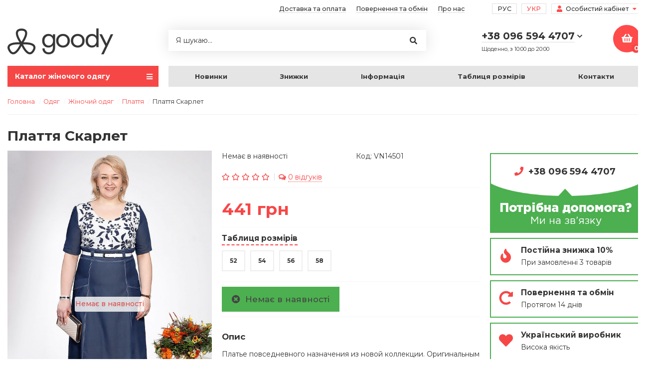

--- FILE ---
content_type: text/html; charset=utf-8
request_url: https://goody.com.ua/uk/plate-bolshoy-razmer-vn14501
body_size: 12219
content:
<!DOCTYPE html>
<html dir="ltr" lang="uk">
<head>

         
<!-- Google Tag Manager -->
<script>(function(w,d,s,l,i){w[l]=w[l]||[];w[l].push({'gtm.start':
new Date().getTime(),event:'gtm.js'});var f=d.getElementsByTagName(s)[0],
j=d.createElement(s),dl=l!='dataLayer'?'&l='+l:'';j.async=true;j.src=
'https://www.googletagmanager.com/gtm.js?id='+i+dl;f.parentNode.insertBefore(j,f);
})(window,document,'script','dataLayer','GTM-TMQRNXT');</script>
<!-- End Google Tag Manager -->			

				<script>function get_cookie(cookie_name){var results = document.cookie.match ( '(^|;) ?' + cookie_name + '=([^;]*)(;|$)' );if(results){return (unescape(results[2]));}else{return null;}}</script>
			
<title>Купити Плаття Скарлет VN14501 недорого (за 378грн) гуртом (оптом) в інтернет магазині Україна. Доставка по Україні, Київ, Хмельницький, Львів, Мукачево, Дніпро та інші міста</title>
<meta charset="UTF-8" />
<meta name="viewport" content="width=device-width, initial-scale=1" />
<meta http-equiv="X-UA-Compatible" content="IE=edge" />
<base href="https://goody.com.ua/" />
<meta name="description" content="Плаття Скарлет" />
<meta property="og:title" content="Купити Плаття Скарлет VN14501 недорого (за 378грн) гуртом (оптом) в інтернет магазині Україна. Доставка по Україні, Київ, Хмельницький, Львів, Мукачево, Дніпро та інші міста" />
<meta property="og:type" content="website" />
<meta property="og:url" content="https://goody.com.ua/uk/plate-bolshoy-razmer-vn14501" />
<meta property="og:image" content="https://goody.com.ua/image/cache/catalog/img-products/women/dresses/full_VN14501-600x900.jpg" />
<meta property="og:site_name" content="Інтернет магазин Goody.com.ua" />
<link href="https://goody.com.ua/uk/plate-bolshoy-razmer-vn14501" rel="canonical" />
<link href="https://goody.com.ua/image/catalog/goody-xx-fv.png" rel="icon" />
<link href="catalog/view/javascript/bootstrap/css/bootstrap.min.css" rel="stylesheet" media="screen" />
<link href="catalog/view/theme/unishop/stylesheet/stylesheet.css?v=2.5.0.4" rel="stylesheet" type="text/css" media="screen" />
<link href="catalog/view/theme/unishop/stylesheet/font-awesome.min.css" rel="stylesheet" type="text/css" media="screen" />
<link href="catalog/view/theme/unishop/stylesheet/elements_0.css?1745837758134" rel="stylesheet" type="text/css" media="screen" />
	<link href="catalog/view/theme/unishop/stylesheet/special_discount.css" type="text/css" rel="stylesheet" media="screen" />
	<link href="catalog/view/javascript/jquery/magnific/magnific-popup.css" type="text/css" rel="stylesheet" media="screen" />
	<link href="catalog/view/theme/unishop/stylesheet/notification.css" type="text/css" rel="stylesheet" media="screen" />
	<link href="catalog/view/theme/unishop/stylesheet/subscribe.css" type="text/css" rel="stylesheet" media="screen" />
	<link href="catalog/view/theme/unishop/stylesheet/goody.css?v=1.6.2.3" rel="stylesheet" type="text/css" media="screen" />
<script>if(!localStorage.getItem('display')) {localStorage.setItem('display', 'grid');}</script>
<script src="catalog/view/javascript/jquery/jquery-2.1.1.min.js"></script>
<script src="catalog/view/javascript/bootstrap/js/bootstrap.min.js"></script>
<script src="catalog/view/theme/unishop/js/common.js?v=1.6.1.8"></script>
	<script src="catalog/view/javascript/special_discount.js"></script>
	<script src="catalog/view/javascript/jquery/magnific/jquery.magnific-popup.min.js"></script>
	<script src="catalog/view/theme/unishop/js/jquery.elevatezoom.js"></script>
	<script src="catalog/view/javascript/jquery/owl-carousel/owl.carousel.min.js"></script>
	<script src="catalog/view/theme/unishop/js/subscribe.js"></script>
	<script src="catalog/view/javascript/sp_remarketing.js"></script>
	
<link rel="alternate" hreflang="ru" href="https://goody.com.ua/ru/plate-bolshoy-razmer-vn14501" />

<link rel="alternate" hreflang="uk" href="https://goody.com.ua/uk/plate-bolshoy-razmer-vn14501" />
</head>
<body class="product-product product-product-1073">

         
<!-- Google Tag Manager (noscript) -->
<noscript><iframe src="https://www.googletagmanager.com/ns.html?id=GTM-TMQRNXT"
height="0" width="0" style="display:none;visibility:hidden"></iframe></noscript>
<!-- End Google Tag Manager (noscript) -->	  		  <input type="hidden" value="" class="google_identifier" />
      	  		  <input type="hidden" value="UAH" class="currency_code" />
      			
<nav id="top">
  	<div class="container">
		<div id="account" class="btn-group pull-right">
			<button class="btn btn-link dropdown-toggle" data-toggle="dropdown">
				<i class="fa fa-user"></i> 
				<span class="hidden-xs">Особистий кабінет</span> 
				<i class="fa fa-caret-down"></i>
			</button>
			<ul class="dropdown-menu dropdown-menu-right">
								<li><a onclick="login();">Авторизація</a></li>
				<li><a onclick="register();" >Реєстрація</a></li>
							</ul>
		</div>
		  <div class="pull-right">
    <div id="language">
        <ul>
                      <li ><a href="https://goody.com.ua/ru/plate-bolshoy-razmer-vn14501" onclick="window.location = 'https://goody.com.ua/ru/plate-bolshoy-razmer-vn14501'">Рус</a></li>
                      <li class="language-current"><a href="https://goody.com.ua/uk/plate-bolshoy-razmer-vn14501" onclick="window.location = 'https://goody.com.ua/uk/plate-bolshoy-razmer-vn14501'">Укр</a></li>
                  </ul>
    </div>
  </div>
							<div id="top-links" class="hidden-xs hidden-sm">
				<ul>
									<li><a href="uk/info" title="Доставка та оплата">Доставка та оплата</a></li>
									<li><a href="uk/vozvrat-tovara" title="Повернення та обмін">Повернення та обмін</a></li>
									<li><a href="uk/about-us" title="Про нас">Про нас</a></li>
								</ul>
			</div>
			<div id="top-links2" class="btn-group pull-left visible-xs visible-sm">
				<button class="btn btn-link dropdown-toggle" data-toggle="dropdown"><i class="fa fa-info"></i> <i class="fa fa-caret-down"></i></button>
			</div>
		  	</div>
</nav>
<header>
	<div class="container">
		<div class="row">
			<div class="col-xs-12 col-sm-6 col-md-3 col-lg-3">
				<div id="logo">
																		<a href="https://goody.com.ua/"><img src="https://goody.com.ua/image/catalog/goody-logo.png" title="Інтернет магазин Goody.com.ua" alt="Інтернет магазин Goody.com.ua" class="img-responsive" /></a>
															</div>
			</div>
			<div class="col-xs-9 col-sm-4 col-md-3 col-md-push-5">
				<div id="phone">
					<div class="phone dropdown-toggle pull-right" data-toggle="dropdown">
						<div><span>+38 096 594 4707</span> <i class="fa fa-chevron-down"></i></div>
						<div>Щоденно, з 10:00 до 20:00</div>
					</div>
											<ul class="dropdown-menu dropdown-menu-right">
														<li class="text"><hr style="margin-top:0px;" /><p>Привіт - це Гуді! Ми турбуємось про наших клієнтів, тому з радістю відповімо на всі питання та допоможемо зробити замовлення.</p><hr style="margin-bottom:5px;" /></li>															<li class="contact-link" onclick="location='tel:+380965944707'">
									<a href="tel:+380965944707">
										<i class="fa fa-phone"></i>
										<span>+38 096 594 4707</span>
									</a>
								</li>
															<li class="contact-link" onclick="location='viber://chat?number=%2B380965944707'">
									<a href="viber://chat?number=%2B380965944707">
										<i class="fab fa-viber"></i>
										<span>+38 096 594 4707</span>
									</a>
								</li>
															<li class="contact-link" onclick="location='mailto:info@goody.com.ua'">
									<a href="mailto:info@goody.com.ua">
										<i class="far fa-envelope"></i>
										<span>info@goody.com.ua</span>
									</a>
								</li>
																				</ul>
									</div>
			</div>
			<div class="col-xs-3 col-sm-2 col-md-1 col-md-push-5"><div id="cart" class="btn-group pull-right ">
	<button type="button" data-toggle="dropdown" data-loading-text="Завантаження..." class="btn dropdown-toggle"><i class="fa fa-shopping-basket"></i> <span id="cart-total">0</span></button>
	<ul class="dropdown-menu pull-right">
					<li style="padding-top:0;border-top:none">
				<p class="text-center">У кошику порожньо!</p>
			</li>
			</ul>
<script>
function p_array() {
}

function replace_button(product_id, options){
	$('.'+product_id).html('<i class="fa fa-check-circle" aria-hidden="true"></i> <span class="hidden-sm">В корзині</span>').addClass('in_cart');
}
function return_button(product_id) {
	$('.'+product_id).html('<i class="fa fa-shopping-basket" aria-hidden="true"></i> <span class="hidden-sm">Купити</span>').removeClass('in_cart');
}

$(document).ready(function() {
	p_array();
});
</script>
</div></div>
			<div id="div_search" class="col-xs-12 col-sm-6 col-md-4 col-lg-5 hidden-sm col-md-pull-4"><div id="search" class="search_form input-group se">
	<input type="hidden" name="filter_category_id" value="" />
	<div class="cat_id input-group-btn">
		<button type="button" class="btn btn-default btn-lg dropdown-toggle" data-toggle="dropdown"><span>Всюди</span><i class="fa fa-chevron-down"></i></button>
		<ul class="dropdown-menu">
		<li data-id=""><a>Всюди</a></li>
				</ul>
	</div>		
	<input type="text" name="search" value="" placeholder="Я шукаю..." class="form-control input-lg" />
	<span class="input-group-btn">
		<button type="button" class="search btn btn-default btn-lg"><i class="fa fa-search"></i></button>
	</span>
</div>
<div id="search_phrase" class="hidden-xs hidden-sm">
	</div></div>
		</div>
	</div>
	<div class="container">
		<div class="row">
												<div class="col-sm-12 col-md-8 col-lg-9 col-xl-16 col-md-push-4 col-lg-push-3 col-xl-push-2">
						<ul class="menu_links">
															<li >
									<a href="uk/odezhda/dlya-zhenshchin/" title="Новинки">
																				Новинки																			</a>
										
								</li>
															<li >
									<a href="uk/specials/" title="Знижки">
																				Знижки																			</a>
										
								</li>
															<li >
									<a href="uk/info" title="Інформація">
																				Інформація																			</a>
										
								</li>
															<li >
									<a href="uk/tablica-razmerov" title="Таблиця розмірів">
																				Таблиця розмірів																			</a>
										
								</li>
															<li >
									<a href="uk/contact-us/" title="Контакти">
																				Контакти																			</a>
										
								</li>
													</ul>
						<script>uniUpdRightMenu('.menu_links');</script>
					</div>
								<div class="col-sm-6 col-md-4 col-lg-3 col-xl-4 col-md-pull-8 col-lg-pull-9 col-xl-pull-8">
					<nav id="menu" class=" navbar">
						<div class="navbar-header">
							<span id="category">Каталог жіночого одягу</span>
							<button type="button" class="btn-navbar navbar-toggle" data-toggle="collapse" data-target=".navbar-ex1-collapse"><i class="fa fa-bars" aria-hidden="true"></i></button>
						</div>
						<div class="collapse navbar-collapse navbar-ex1-collapse">
							<ul class="nav navbar-nav">
								 
									<li  >
										<a href="uk/odezhda/dlya-zhenshchin/">
																																				<span><img src="../image/catalog/icons/png-24/diamond-211399.png" alt="" /></span>
																																		Новинки																					</a>
																			</li>
								 
									<li class="has-children" >
										<a href="uk/odezhda/dlya-zhenshchin/platya/">
																																				<span><img src="../image/catalog/icons/png-24/frock-211352.png" alt="" /></span>
																																		Плаття											<i class="fas fa-angle-down fa-fw"></i>										</a>
																					<span class="dropdown-toggle visible-xs visible-sm"><i class="fa fa-plus" aria-hidden="true"></i><i class="fa fa-minus" aria-hidden="true"></i></span>
											<div class="dropdown-menu column-1">
												<div class="dropdown-inner row">
																											<ul class="list-unstyled col-sm-12">
															<li>
																<a href="uk/odezhda/dlya-zhenshchin/platya/"><i class="fas fa-angle-right"></i>Всі плаття</a>
																															</li>
														</ul>
																											<ul class="list-unstyled col-sm-12">
															<li>
																<a href="uk/odezhda/dlya-zhenshchin/platya/platya-osen-zima/"><i class="fas fa-angle-right"></i>Плаття Осінь-Зима</a>
																															</li>
														</ul>
																											<ul class="list-unstyled col-sm-12">
															<li>
																<a href="uk/odezhda/dlya-zhenshchin/platya/bolshiye-razmery/"><i class="fas fa-angle-right"></i>Великі розміри</a>
																															</li>
														</ul>
																											<ul class="list-unstyled col-sm-12">
															<li>
																<a href="uk/odezhda/dlya-zhenshchin/platya/prazdnichnyye/"><i class="fas fa-angle-right"></i>Святкові плаття</a>
																															</li>
														</ul>
																											<ul class="list-unstyled col-sm-12">
															<li>
																<a href="uk/odezhda/dlya-zhenshchin/platya/povsednevnyye/"><i class="fas fa-angle-right"></i>Повсякденні</a>
																															</li>
														</ul>
																											<ul class="list-unstyled col-sm-12">
															<li>
																<a href="uk/odezhda/devochkam/detskie-i-podrostkovye-platya/"><i class="fas fa-angle-right"></i>Дитячі сукні</a>
																															</li>
														</ul>
																									</div>
											</div>
																			</li>
								 
									<li  >
										<a href="uk/odezhda/dlya-zhenshchin/platya/bolshiye-razmery/">
																																				<span><img src="../image/catalog/icons/png-24/ladies-211378.png" alt="" /></span>
																																		Великі розміри																					</a>
																			</li>
								 
									<li  >
										<a href="uk/odezhda/dlya-zhenshchin/cvetri-ta-kardigani/">
																																				<span><img src="../image/catalog/icons/png-24/jumper-211402.png" alt="" /></span>
																																		Светри та кардигани																					</a>
																			</li>
								 
									<li  >
										<a href="uk/odezhda/dlya-zhenshchin/kostyumi/">
																																				<span><img src="../image/catalog/icons/png-24/kurta-211637.png" alt="" /></span>
																																		Костюми																					</a>
																			</li>
								 
									<li  >
										<a href="uk/odezhda/dlya-zhenshchin/bluzki-i-rubashki/">
																																				<span><img src="../image/catalog/icons/png-24/jumper-211666.png" alt="" /></span>
																																		Блузи та сорочки																					</a>
																			</li>
								 
									<li  >
										<a href="uk/odezhda/dlya-zhenshchin/domashnij-odyag/">
																																				<span><img src="../image/catalog/icons/png-24/sale-211566.png" alt="" /></span>
																																		Супер Знижки																					</a>
																			</li>
								 
									<li  >
										<a href="uk/specials/">
																																				<span><img src="../image/catalog/icons/png-24/percent.png" alt="" /></span>
																																		Знижки																					</a>
																			</li>
															</ul>
						</div>
					</nav>
									</div>
						<div id="div_search2" class="col-xs-12 col-sm-6 col-md-5 visible-sm"></div>
			<script>$('#div_search > *').clone().appendTo('#div_search2');</script>
		</div>
	</div>
</header>
<div id="main_content"><div class="container">
	<ul class="breadcrumb">
														<li><a href="https://goody.com.ua/" itemprop="url">Головна<span style="display:none" itemprop="title">Інтернет магазин Goody.com.ua</span></a></li>
																					<li><a href="https://goody.com.ua/uk/odezhda/" itemprop="url"><span itemprop="title">Одяг</span></a></li>
																					<li><a href="https://goody.com.ua/uk/odezhda/dlya-zhenshchin/" itemprop="url"><span itemprop="title">Жіночий одяг</span></a></li>
																					<li><a href="https://goody.com.ua/uk/odezhda/dlya-zhenshchin/platya/" itemprop="url"><span itemprop="title">Плаття</span></a></li>
																<li>Плаття Скарлет</li>
						</ul>
	<div class="row">									<div id="content" class="col-xs-12">
			<div id="product" class="row product-block">
				<div class="col-sm-12">				<h1 class="heading"><span>Плаття Скарлет</span></h1>
			</div>
					<div class="col-sm-6 col-md-6 col-lg-4">
																				<ul class="thumbnails">
																	<li>
										<a class="thumbnail" href="https://goody.com.ua/image/cache/catalog/img-products/women/dresses/full_VN14501-800x1200.jpg" title="Плаття Скарлет" data-key="0">
											<img src="https://goody.com.ua/image/cache/catalog/img-products/women/dresses/full_VN14501-600x900.jpg" data-status="Немає в наявності" data-status-id="5" data-zoom-image="https://goody.com.ua/image/cache/catalog/img-products/women/dresses/full_VN14501-800x1200.jpg" title="Плаття Скарлет" alt="Плаття Скарлет" />
										</a>
									</li>
																							</ul>
											</div>
					<div class="col-sm-6 col-md-6 col-lg-5">
						<div class="product-information">
							<div class="attr row">
								<div class="col-xs-6 col-sm-6 col-md-6"><span>Немає в наявності</span></div>
								<div class="col-xs-6 col-sm-6 col-md-6"><span>Код: VN14501</span></div>							</div>
																	<div class="rating rating-link">
																																	<i class="far fa-star"></i>
																																												<i class="far fa-star"></i>
																																												<i class="far fa-star"></i>
																																												<i class="far fa-star"></i>
																																												<i class="far fa-star"></i>
																															<i class="fa fa-comments-o" aria-hidden="true"></i><a href="" onclick="$('a[href=\'#tab-review\']').trigger('click'); scroll_to('#tab-review'); return false;"><span class="hidden-xs">0 відгуків</span><span class="visible-xs">0</span></a>
									</div>
																							<hr />
								<ul class="price list-unstyled">
																			<li><span>441 грн</span></li>
																																			</ul>
														<div id="option" class="option row">
																	<div class="col-xs-12"><hr /></div>
									
									<div class="col-xs-12">
										<span class="link" onclick="banner_link('uk/tablica-razmerov');">Таблиця розмірів</span>
									</div>

																																								<div class="form-group required col-xs-12 ">
												<div id="input-option343">
																											<div class="radio ">
															<label class="input" data-image="https://goody.com.ua/image/cache/no_image-600x900.png" data-zoom-image="https://goody.com.ua/image/cache/no_image-800x1200.png">
																<input type="radio" name="option[343]" value="5706" id="343_5706" />
																																	<span>52</span>
																															</label>
														</div>
																											<div class="radio ">
															<label class="input" data-image="https://goody.com.ua/image/cache/no_image-600x900.png" data-zoom-image="https://goody.com.ua/image/cache/no_image-800x1200.png">
																<input type="radio" name="option[343]" value="5707" id="343_5707" />
																																	<span>54</span>
																															</label>
														</div>
																											<div class="radio ">
															<label class="input" data-image="https://goody.com.ua/image/cache/no_image-600x900.png" data-zoom-image="https://goody.com.ua/image/cache/no_image-800x1200.png">
																<input type="radio" name="option[343]" value="5708" id="343_5708" />
																																	<span>56</span>
																															</label>
														</div>
																											<div class="radio ">
															<label class="input" data-image="https://goody.com.ua/image/cache/no_image-600x900.png" data-zoom-image="https://goody.com.ua/image/cache/no_image-800x1200.png">
																<input type="radio" name="option[343]" value="5709" id="343_5709" />
																																	<span>58</span>
																															</label>
														</div>
																									</div>
											</div>
																																												</div>

							<hr style="margin-top:0" />

							<div class="buttons form-group quantity">
								<input type="hidden" name="product_id" value="1073" />
								<input type="text" name="quantity" value="1" size="2" id="input-quantity" class="form-control hidden" />
								<button type="button" class="add_to_cart button btn btn-lg disabled 1073" id="button-cart"><i class="fa fa-times-circle"></i><span>Немає в наявності</span></button>
															</div>
							
							<hr>

							
							<h4>Опис</h4>
							<div class="tab-pane active" id="tab-description"><p class="cart-prod-desc">Платье повседневного назначения из новой коллекции. Оригинальным является сочетание двух различных видов материалов. Отделка - пояс и карманы на передней части юбки. Длина изделия - 110 см, рукава - 29 см.</p> <table class="atr-table"> <tbody> <tr class="atr-line"> <td class="atr-name">Материал</td> <td class="atr-desc">Сетка на подкладке, джинс</td> </tr> <tr class="atr-line"> <td class="atr-name">Длина</td> <td class="atr-desc">110 см</td> </tr> <tr class="atr-line"> <td class="atr-name">Размеры</td> <td class="atr-desc">52, 54, 56, 58</td> </tr> </tbody> </table></div>

															<h4>Відгуки (0)</h4>
								<div class="tab-pane" id="tab-review">
									<div id="review"></div>
									<form class="form-horizontal" id="form-review">
																					<div class="rev_form well well-sm">
												<div class="form-group required">
													<div class="col-sm-12">
														<label class="control-label" for="input-name">Ваше ім’я:</label>
														<input type="text" name="name" value="" id="input-name" class="form-control" />
													</div>
												</div>
																									<input type="hidden" name="plus" value="" />
													<input type="hidden" name="minus" value="" />
																								<div class="form-group required">
													<div class="col-sm-12">
														<label class="control-label" for="input-review">Ваш відгук</label>
														<textarea name="text" rows="5" id="input-review" class="form-control"></textarea>
													</div>
												</div>
												<div class="form-group required review_star_block">
													<div class="col-sm-12">
														<label class="control-label">Рейтинг</label>
														<div class="review_star">
															<input type="radio" name="rating" value="1" />
															<input type="radio" name="rating" value="2" />
															<input type="radio" name="rating" value="3" />
															<input type="radio" name="rating" value="4" />
															<input type="radio" name="rating" value="5" />
															<div class="stars">
																<i class="far fa-star"></i><i class="far fa-star"></i><i class="far fa-star"></i><i class="far fa-star"></i><i class="far fa-star"></i>
															</div>
														</div>
													</div>
												</div>
												<script src="//www.google.com/recaptcha/api.js?hl=uk-ua" type="text/javascript"></script>
<fieldset>
  <div class="form-group required">
        <label class="col-sm-2 control-label">Поставте галочку для перевірки</label>
    <div class="col-sm-10">
      <div class="g-recaptcha" data-sitekey="6LeFUNQZAAAAAK6Da8D0Qj-LoyZIxQynCA4RLR8s"></div>
          </div>
      </div>
</fieldset>
												<div class="text-right clearfix">
													<button type="button" id="button-review" data-loading-text="Завантаження..." class="btn btn-primary">Надіслати свій відгук</button>
												</div>
											</div>
																			</form>
								</div>
														
							<hr />
						</div>
					</div>
					<aside id="column-right" class="col-sm-4 col-md-4 col-lg-3">
    <div class="module-html">
    <div class="help-block">
<p class="help-block__phone" onclick="location='tel:+380965944707'">+38 096 594 4707</p>

<div class="help-block__img"><img alt="Купити одяг по телефону" class="img-responsive" src="/image/catalog/banners/product-help-uk.jpg" /></div>
</div>

<div class="home_banners row">
<div class="col-xs-12">
<div class="home_banner">
<div class="icon"><i class="fa fa-fire"></i></div>

<div class="text"><strong>Постійна знижка 10%</strong> <span>При замовленні 3 товарів</span></div>
</div>
</div>

<div class="col-xs-12">
<div class="home_banner">
<div class="icon"><i class="fa fa-redo-alt"></i></div>

<div class="text"><strong>Повернення та обмін</strong> <span>Протягом 14 днів</span></div>
</div>
</div>

<div class="col-xs-12">
<div class="home_banner">
<div class="icon"><i class="fa fa-heart"></i></div>

<div class="text"><strong>Український виробник</strong> <span>Висока якість</span></div>
</div>
</div>
</div>
</div>
<!-- end html module-->
  </aside>
				</div>
<!--
				<hr />

				 <div class="row product_banners">
											<div class="col-xs-6 col-sm-4 col-md-4">
							<div  >
								<i class="fa fa-heart"></i> <span>Знижка <b>10%</b> при замовленні <b>3</b> будь-яких товарів</span>
							</div>
						</div>
											<div class="col-xs-6 col-sm-4 col-md-4">
							<div  >
								<i class="fa fa-check-circle"></i> <span>Гарантія повернення або обміну товару</span>
							</div>
						</div>
											<div class="col-xs-6 col-sm-4 col-md-4">
							<div  >
								<i class="fa fa-wallet"></i> <span>Оплата при отриманні або на карту ПриватБанк</span>
							</div>
						</div>
										<script>max_height_div('.product_banners div div');</script>
				</div> 

				<hr /> -->

				<div class="row product_carousel">
	<h3 class="heading"><span>Схожі товари</span></h3>
	<div class="products product_similar">
					<div class="product-layout-1">
			    <div class="product-thumb transition">
					<div class="image">
													<div class="product_sticker special"> - 14% </div>
							
						<a href="https://goody.com.ua/uk/10086-plattya-velykogo-rozmiru-2022-vn48802-bezh">
							<img src="https://goody.com.ua/image/cache/catalog/product/velona2022/dsc_8341-400x600.jpg"  data-additional="https://goody.com.ua/image/cache/catalog/product/velona2022/dsc_8362-400x600.jpg" alt="Плаття великого розміру 2022  VN48802 беж" title="Плаття великого розміру 2022  VN48802 беж" class="img-responsive" />
						</a>
					</div>
					<div class="caption">
													<p class="price">
																	<span class="price-old">880 грн</span> <span class="price-new">760 грн</span> 
																							</p>
												<a href="https://goody.com.ua/uk/10086-plattya-velykogo-rozmiru-2022-vn48802-bezh">Плаття великого розміру 2022  VN48802 беж</a>
																		<div id="option_10086" class="option">
																																													<span class='option_item'>54</span>
																																								</div>
													<div class="rating">
																											<span class="fa fa-stack"><i class="far fa-star fa-stack-2x"></i></span>
																																				<span class="fa fa-stack"><i class="far fa-star fa-stack-2x"></i></span>
																																				<span class="fa fa-stack"><i class="far fa-star fa-stack-2x"></i></span>
																																				<span class="fa fa-stack"><i class="far fa-star fa-stack-2x"></i></span>
																																				<span class="fa fa-stack"><i class="far fa-star fa-stack-2x"></i></span>
																																</div>
											</div>
					<div class="cart">
						<button type="button" class="add_to_cart button btn btn-default  10086" data-toggle="tooltip" title="Купити" onclick="cart.add(10086)"><i class="fa fa-shopping-basket"></i><span class="hidden-sm">Купити</span></button>
													<button type="button" class="quick_order button btn btn-default" onclick="quick_order('10086');"><i class="fa fa-shopping-basket"></i><span class="hidden-xs hidden-sm">Купити швидко</span></button>
																							</div>
				</div>
			</div>
					<div class="product-layout-1">
			    <div class="product-thumb transition">
					<div class="image">
							
						<a href="https://goody.com.ua/uk/10035-plattya-velykogo-rozmiru-2021-vn49202-sire">
							<img src="https://goody.com.ua/image/cache/catalog/product/velona2022/img_1870-400x600.jpg"  data-additional="https://goody.com.ua/image/cache/catalog/product/velona2022/img_1879-400x600.jpg" alt="Плаття великого розміру 2021  VN49202 сіре" title="Плаття великого розміру 2021  VN49202 сіре" class="img-responsive" />
						</a>
					</div>
					<div class="caption">
													<p class="price">
																	790 грн																							</p>
												<a href="https://goody.com.ua/uk/10035-plattya-velykogo-rozmiru-2021-vn49202-sire">Плаття великого розміру 2021  VN49202 сіре</a>
																		<div id="option_10035" class="option">
																																													<span class='option_item'>48</span>
																					<span class='option_item'>50</span>
																					<span class='option_item'>52</span>
																					<span class='option_item'>54</span>
																																								</div>
													<div class="rating">
																											<span class="fa fa-stack"><i class="far fa-star fa-stack-2x"></i></span>
																																				<span class="fa fa-stack"><i class="far fa-star fa-stack-2x"></i></span>
																																				<span class="fa fa-stack"><i class="far fa-star fa-stack-2x"></i></span>
																																				<span class="fa fa-stack"><i class="far fa-star fa-stack-2x"></i></span>
																																				<span class="fa fa-stack"><i class="far fa-star fa-stack-2x"></i></span>
																																</div>
											</div>
					<div class="cart">
						<button type="button" class="add_to_cart button btn btn-default  10035" data-toggle="tooltip" title="Купити" onclick="cart.add(10035)"><i class="fa fa-shopping-basket"></i><span class="hidden-sm">Купити</span></button>
													<button type="button" class="quick_order button btn btn-default" onclick="quick_order('10035');"><i class="fa fa-shopping-basket"></i><span class="hidden-xs hidden-sm">Купити швидко</span></button>
																							</div>
				</div>
			</div>
					<div class="product-layout-1">
			    <div class="product-thumb transition">
					<div class="image">
							
						<a href="https://goody.com.ua/uk/10034-plattya-velykogo-rozmiru-2021-vn49203-kavova">
							<img src="https://goody.com.ua/image/cache/catalog/product/velona2022/img_1932-400x600.jpg"  data-additional="https://goody.com.ua/image/cache/catalog/product/velona2022/img_1941-400x600.jpg" alt="Плаття великого розміру 2021  VN49203 кавова" title="Плаття великого розміру 2021  VN49203 кавова" class="img-responsive" />
						</a>
					</div>
					<div class="caption">
													<p class="price">
																	790 грн																							</p>
												<a href="https://goody.com.ua/uk/10034-plattya-velykogo-rozmiru-2021-vn49203-kavova">Плаття великого розміру 2021  VN49203 кавова</a>
																		<div id="option_10034" class="option">
																																													<span class='option_item'>50</span>
																					<span class='option_item'>54</span>
																																								</div>
													<div class="rating">
																											<span class="fa fa-stack"><i class="far fa-star fa-stack-2x"></i></span>
																																				<span class="fa fa-stack"><i class="far fa-star fa-stack-2x"></i></span>
																																				<span class="fa fa-stack"><i class="far fa-star fa-stack-2x"></i></span>
																																				<span class="fa fa-stack"><i class="far fa-star fa-stack-2x"></i></span>
																																				<span class="fa fa-stack"><i class="far fa-star fa-stack-2x"></i></span>
																																</div>
											</div>
					<div class="cart">
						<button type="button" class="add_to_cart button btn btn-default  10034" data-toggle="tooltip" title="Купити" onclick="cart.add(10034)"><i class="fa fa-shopping-basket"></i><span class="hidden-sm">Купити</span></button>
													<button type="button" class="quick_order button btn btn-default" onclick="quick_order('10034');"><i class="fa fa-shopping-basket"></i><span class="hidden-xs hidden-sm">Купити швидко</span></button>
																							</div>
				</div>
			</div>
					<div class="product-layout-1">
			    <div class="product-thumb transition">
					<div class="image">
							
						<a href="https://goody.com.ua/uk/10036-plattya-velykogo-rozmiru-2021-vn49202-sire">
							<img src="https://goody.com.ua/image/cache/catalog/product/velona2022/img_1901-400x600.jpg"  data-additional="https://goody.com.ua/image/cache/catalog/product/velona2022/img_1922-400x600.jpg" alt="Плаття великого розміру 2021  VN49201 бузкове" title="Плаття великого розміру 2021  VN49201 бузкове" class="img-responsive" />
						</a>
					</div>
					<div class="caption">
													<p class="price">
																	790 грн																							</p>
												<a href="https://goody.com.ua/uk/10036-plattya-velykogo-rozmiru-2021-vn49202-sire">Плаття великого розміру 2021  VN49201 бузкове</a>
																		<div id="option_10036" class="option">
																																													<span class='option_item'>48</span>
																					<span class='option_item'>52</span>
																																								</div>
													<div class="rating">
																											<span class="fa fa-stack"><i class="far fa-star fa-stack-2x"></i></span>
																																				<span class="fa fa-stack"><i class="far fa-star fa-stack-2x"></i></span>
																																				<span class="fa fa-stack"><i class="far fa-star fa-stack-2x"></i></span>
																																				<span class="fa fa-stack"><i class="far fa-star fa-stack-2x"></i></span>
																																				<span class="fa fa-stack"><i class="far fa-star fa-stack-2x"></i></span>
																																</div>
											</div>
					<div class="cart">
						<button type="button" class="add_to_cart button btn btn-default  10036" data-toggle="tooltip" title="Купити" onclick="cart.add(10036)"><i class="fa fa-shopping-basket"></i><span class="hidden-sm">Купити</span></button>
													<button type="button" class="quick_order button btn btn-default" onclick="quick_order('10036');"><i class="fa fa-shopping-basket"></i><span class="hidden-xs hidden-sm">Купити швидко</span></button>
																							</div>
				</div>
			</div>
			</div>
</div>
<script type="text/javascript">
	module_type_view('carousel', '.product_similar');
</script>

											</div>
					</div>
	</div>

<script>
$('select[name=\'recurring_id\'], input[name="quantity"]').change(function(){
	$.ajax({
		url: 'index.php?route=product/product/getRecurringDescription',
		type: 'post',
		data: $('input[name=\'product_id\'], input[name=\'quantity\'], select[name=\'recurring_id\']'),
		dataType: 'json',
		beforeSend: function() {
			$('#recurring-description').html('');
		},
		success: function(json) {
			$('.alert, .text-danger').remove();

			if (json['success']) {
				$('#recurring-description').html(json['success']);
			}
		}
	});
});
	
	dataLayer.push({
		'ecommerce':{
			'currencyCode':"UAH",
			'detail':{
				'products':[{
					'id': 1073, 
					'name': "Плаття Скарлет", 
					'brand': "VN", 
					'category': "Плаття", 
					'vatiant': '', 
					'quantity': 1, 
					'price': 441				}]
			}
		}
	});

$('#button-cart').on('click', function() {
	$.ajax({
		url: 'index.php?route=checkout/cart/add',
		type: 'post',
		data: $('#product input[type=\'text\'], #product input[type=\'hidden\'], #product input[type=\'radio\']:checked, #product input[type=\'checkbox\']:checked, #product select, #product textarea'),
		dataType: 'json',
		success: function(json) {
			$('.alert, .text-danger').remove();
			$('.form-group').removeClass('has-error');

			if (json['error']) {
				if (json['error']['option']) {
					for (i in json['error']['option']) {
						var element = $('#input-option' + i.replace('_', '-'));

						if (element.parent().hasClass('input-group')) {
							element.parent().after('<div class="text-danger">' + json['error']['option'][i] + '</div>');
						} else {
							element.after('<div class="text-danger">' + json['error']['option'][i] + '</div>');
						}
						
						$('#content').parent().before('<div class="alert alert-danger"><i class="fa fa-exclamation-circle"></i> ' + json['error']['option'][i] + '<button type="button" class="close" data-dismiss="alert">&times;</button></div>');
					}
				}

				if (json['error']['recurring']) {
					$('select[name=\'recurring_id\']').after('<div class="text-danger">' + json['error']['recurring'] + '</div>');
				}

				$('.text-danger').parent().addClass('has-error');
			}

			if (json['success']) {
				$('.tooltip').remove();
				
				html = '<div id="modal-cart" class="modal">';
				html += '<div class="modal-dialog">';
				html += '<div class="modal-content">';
				html += '<div class="modal-header">';
				html += '<button type="button" class="close" data-dismiss="modal" aria-hidden="true">&times;</button>';
				html += '</div>';
				html += '<div class="modal-body">';
				html += json['success_new'];
				html += '</div>';
				html += '</div>';
				html += '</div>';
				html += '</div>';
					
				var $html = $(html);
					
				if(!$('#unicheckout').length) {
					if('popup' == 'popup') {
						$('#modal-cart').remove();
						$('html body').append($html);
						$('#modal-cart').addClass('fade').modal('show');
					} else {
						if(!$('html body').find('.cart-wrapper').length){
							$('html body').append('<div class="cart-wrapper"></div>');
						}
						
						$('.cart-wrapper').prepend($html)
							
						setTimeout(function() { 
							$html.remove();
						}, 3000);
					}
				}
				
				$('#cart > button').html('<i class="fa fa-shopping-basket"></i><span id="cart-total">' + json['total_items'] + '</span>');
				replace_button(1073);
				
				dataLayer.push({
					'ecommerce':{
						'currencyCode':'UAH',
						'add':{
							'products':[json['products']]
						}
					}
				});

				$('#cart > ul').load('index.php?route=common/cart/info ul li');
				$('#cart').addClass('show');
			}
		},
        error: function(xhr, ajaxOptions, thrownError) {
            alert(thrownError + "\r\n" + xhr.statusText + "\r\n" + xhr.responseText);
        }
	});
});

$('button[id^=\'button-upload\']').on('click', function() {
	var node = this;

	$('#form-upload').remove();

	$('body').prepend('<form enctype="multipart/form-data" id="form-upload" style="display: none;"><input type="file" name="file" /></form>');

	$('#form-upload input[name=\'file\']').trigger('click');

	if (typeof timer != 'undefined') {
    	clearInterval(timer);
	}

	timer = setInterval(function() {
		if ($('#form-upload input[name=\'file\']').val() != '') {
			clearInterval(timer);

			$.ajax({
				url: 'index.php?route=tool/upload',
				type: 'post',
				dataType: 'json',
				data: new FormData($('#form-upload')[0]),
				cache: false,
				contentType: false,
				processData: false,
				beforeSend: function() {
					$(node).button('loading');
				},
				complete: function() {
					$(node).button('reset');
				},
				success: function(json) {
					$('.text-danger').remove();

					if (json['error']) {
						$(node).parent().find('input').after('<div class="text-danger">' + json['error'] + '</div>');
					}

					if (json['success']) {
						alert(json['success']);

						$(node).parent().find('input').attr('value', json['code']);
					}
				},
				error: function(xhr, ajaxOptions, thrownError) {
					alert(thrownError + "\r\n" + xhr.statusText + "\r\n" + xhr.responseText);
				}
			});
		}
	}, 500);
});

$('#review').delegate('.pagination a', 'click', function(e) {
    e.preventDefault();
    $('#review').fadeOut('slow').load(this.href).fadeIn('slow');
});

$('#review').load('index.php?route=product/product/review&product_id=1073');

$('#button-review').on('click', function() {
	$.ajax({
		url: 'index.php?route=product/product/write&product_id=1073',
		type: 'post',
		dataType: 'json',
		data: $("#form-review").serialize(),
		beforeSend: function() {
			$('#button-review').button('loading');
		},
		complete: function() {
			$('#button-review').button('reset');
		},
		success: function(json) {
			$('.alert-success, .alert-danger').remove();

			if (json['error']) {
				$('#content').parent().before('<div class="alert alert-danger"><i class="fa fa-exclamation-circle"></i> ' + json['error'] + '<button type="button" class="close" data-dismiss="alert">&times;</button></div>');
			}

			if (json['success']) {
				$('#review').after('<div class="alert alert-success"><i class="fa fa-check-circle"></i> ' + json['success'] + '</div>');
				$('#form-review input, #form-review textarea').val('');
				$('.review_star input').attr('checked', false).prop('checked', false);
				$('#form-review').slideToggle();
			}
		}
	});
});

$(function() {
	var img_array = [], elem = $('#product .thumbnails'), elemA = elem.find('li:first a'), elemImg = elemA.find('img');
	
	elem.find('#additional-img a').each(function() {
		img_array.push({src:$(this).attr('href'), type:'image', title:$(this).attr('title')});
	});
	
	elem.find('#additional-img a').on('click', function(e) {
		e.preventDefault();
			
		var href = $(this).attr('href'), thumb = $(this).data('image'), title = $(this).attr('title'), key = $(this).data('key');
			
		elem.find('#additional-img a').removeClass('selected');
			
		$(this).addClass('selected');
			
		elemA.attr('href', href).data('key', key);
		elemImg.attr('src', thumb);
			
		img_array[key].src = href;
		img_array[key].type = 'image';
		img_array[key].title = title;
	});
	
	if(img_array.length == 0) {
		img_array.push({src:elemA.attr('href'), type:'image', title:elemImg.attr('title')});
	}
	
	elemA.click(function(e) {
		e.preventDefault();
		$.magnificPopup.open({
			items:img_array,
			gallery:{
				enabled:true,
			},
		});
		$.magnificPopup.instance.goTo(parseFloat($(this).data('key')));
	});

	
	var hash = window.location.hash;

	if (hash) {
		$('.nav-tabs a').each(function() {
			var href = $(this).attr('href');	
			if (hash == href) {
				$($(this)).trigger('click');
				scroll_to(hash);
			}
		});
	
		var hashpart = hash.split('#');
		var  vals = hashpart[1].split('-');
		for (i=0; i<vals.length; i++) {			
			$('div.option').find('select option[value="'+vals[i]+'"]').attr('selected', true).trigger('select');
			$('div.option').find('input[type="radio"][value="'+vals[i]+'"]').attr('checked', true).prop('checked', true);
			$('div.option').find('input[type="checkbox"][value="'+vals[i]+'"]').attr('checked', true).prop('checked', true);
		}
	}
	
	$('.review_star input').on('click', function(){
		$('.stars i').attr('class', 'far fa-star');
		$('.stars i:lt('+$(this).val()+')').attr('class', 'fa fa-star');
		$('.review_star input').attr('checked', false).prop('checked', false);
		$(this).attr('checked', true).prop('checked', true);
	});
	
	var uniElevateZoom = {
		init:function() {
			if ($(window).width() > 768) {
			var base = this, type = ($(window).width() > 768) ? 'window' : 'inner';
			
			$('#product .thumbnails li:first img').elevateZoom({
				gallery:'option .option-image label, #additional-img',
				scrollZoom:true,
				zoomType:'inner',
				zoomWindowOffetx:20,
				zoomWindowOffety:-3,
			});	

			base.resize();
			}
		},
		resize:function() {
			var base = this, lastWindowWidth = $(window).width();

			base.resizer = function () {
				if ($(window).width() !== lastWindowWidth) {
					base.init();
				}
			};
			
			$(window).resize(function() {
				base.resizer();
			});
		}
	};
		
	uniElevateZoom.init();

	$('#product .additional').owlCarousel({
		autoPlay:'3000',
		itemsCustom: [[0, 4], [768, 4], [1050, 4]],
		navigation: true,
		stopOnHover:true,
		mouseDrag:true,
		navigationText: ['<i class="fa fa-chevron-left fa-2x"></i>', '<i class="fa fa-chevron-right fa-2x"></i>'],
		pagination: false
	});	
});
</script>
<script type="application/ld+json">
	{
		"@context": "https://schema.org",
		"@type": "BreadcrumbList",
		"itemListElement": [
					{
			"@type": "ListItem",
			"position": "1",
			"name": "Головна",
			"item": "https://goody.com.ua/"
			},					{
			"@type": "ListItem",
			"position": "2",
			"name": "Одяг",
			"item": "https://goody.com.ua/uk/odezhda/"
			},					{
			"@type": "ListItem",
			"position": "3",
			"name": "Жіночий одяг",
			"item": "https://goody.com.ua/uk/odezhda/dlya-zhenshchin/"
			},					{
			"@type": "ListItem",
			"position": "4",
			"name": "Плаття",
			"item": "https://goody.com.ua/uk/odezhda/dlya-zhenshchin/platya/"
			},					{
			"@type": "ListItem",
			"position": "5",
			"name": "Плаття Скарлет",
			"item": "https://goody.com.ua/uk/plate-bolshoy-razmer-vn14501"
			}				]
	}
</script>
<script type="application/ld+json">
	{
		"@context": "https://schema.org",
		"@type": "Product",
		"url": "https://goody.com.ua/uk/plate-bolshoy-razmer-vn14501",
		"name": "Плаття Скарлет",
		"category": "Плаття",
		"image": "https://goody.com.ua/image/cache/catalog/img-products/women/dresses/full_VN14501-800x1200.jpg",
		"brand": "VN",
		"manufacturer": "VN",
		"model": "VN14501",
		"sku": "VN14501",
		"mpn": "",
		"description": "Платье повседневного назначения из новой коллекции. Оригинальным является сочетание двух различных видов материалов. Отделка - пояс и карманы на передней части юбки. Длина изделия - 110 см, рукава - 29 см.    Материал Сетка на подкладке, джинс   Длина 110 см   Размеры 52, 54, 56, 58",
				"offers": {
			"@type": "Offer",
			"availability": "https://schema.org/InStock",
			"price": "441",
			"priceCurrency": "UAH",
			"url": "https://goody.com.ua/uk/plate-bolshoy-razmer-vn14501"
		}
	}
</script>

				<script type="text/javascript">
$(document).ready(function() {
if (typeof fbq != 'undefined') {
fbq('track', 'ViewContent', {
content_name: 'Плаття Скарлет',
content_category: 'Плаття',
content_ids: ['1073'],
content_type: 'product',
value: 441,
currency: 'UAH'
})}});
</script>
		<script>
	window.dataLayer = window.dataLayer || [];
	dataLayer.push({"ecommerce":{"currencyCode":"UAH","detail":{"actionField":"\u041f\u043b\u0430\u0442\u0442\u044f \u0421\u043a\u0430\u0440\u043b\u0435\u0442","products":{"name":"\u041f\u043b\u0430\u0442\u0442\u044f \u0421\u043a\u0430\u0440\u043b\u0435\u0442","id":"1073","price":441,"brand":"VN","category":"\u041f\u043b\u0430\u0442\u0442\u044f"}},"impressions":[]},"event":"gtm-ee-event","gtm-ee-event-category":"Enhanced Ecommerce","gtm-ee-event-action":"Product Details","gtm-ee-event-non-interaction":"True"});
		</script>
					  
<script>$("a[name=→]").click(function() {  location = "index.php?route=product/search&tag=" + (this.hash).replace("#tag:", ""); });</script>	<script>
		$(document).ready(function() {
				fly_cart();						uni_live_search('1', '', '', '1', '5', 'Всі результати пошуку', 'Нічого не знайдено');		});
		var uni_cart_type = 'popup',
			uni_descr_hover = '',
			uni_attr_hover = '',
			uni_option_hover = '';
	</script>
	<div class="clear container"></div>
	<i class="fa fa-chevron-up scroll_up" onclick="scroll_to('body')"></i>
	<div class="show_quick_order"></div>
	<div class="show_callback"></div>
	<div class="show_login_register"></div>
</div>
<div id="subscribe">
	<form name="subscribe" class="container">
		<div class="row">
			<div class="subscribe-info col-sm-3 col-md-3">
				Новини та акції!			</div>
			<div class="subscribe-input col-sm-6 col-md-6">
				<div class="email">
					<input type="text" name="email" value="" placeholder="Введіть ваш e-mail" class="form-control" />
				</div>
				<div class="pass">
					<input type="password" name="password" value="" placeholder="Введіть ваш пароль" disabled="disabled" class="form-control" />
				</div>
			</div>
			<div class="subscribe-button col-sm-3 col-md-3">
				<button type="button" class="btn btn-block" data-loading-text="Завантаження..."><i class="fa fa-envelope hidden-sm"></i> <span>Оформити підписку</span></button>
			</div>
		</div>
	</form>
</div><footer>
  <div class="container">
    <div class="row">
      <div class="col-sm-6 col-md-3">
        <h5 class="heading"><i class=""></i><span>Інформація</span></h5>
        <ul class="list-unstyled">
									<li><a href="https://goody.com.ua/uk/info"><i class="fa fa-chevron-right"></i>Інформація</a></li>
							<li><a href="https://goody.com.ua/uk/vozvrat-tovara"><i class="fa fa-chevron-right"></i>Повернення</a></li>
							<li><a href="https://goody.com.ua/uk/about-us"><i class="fa fa-chevron-right"></i>Про нас</a></li>
							<li><a href="https://goody.com.ua/uk/tablica-razmerov"><i class="fa fa-chevron-right"></i>Таблиця розмірів</a></li>
																																																													<li>
						<a href="uk/blog/">							<i class="fa fa-chevron-right"></i>Блог						</a>					</li>
									        </ul>
      </div>
      <div class="col-sm-6 col-md-3">
	  <hr class="visible-xs" />
        <h5 class="heading"><i class=""></i><span>Каталог</span></h5>
        <ul class="list-unstyled">
          												<li>
						<a href="uk/odezhda/dlya-zhenshchin/platya/">							<i class="fa fa-chevron-right"></i>Плаття						</a>					</li>
																<li>
						<a href="uk/odezhda/dlya-zhenshchin/cvetri-ta-kardigani/">							<i class="fa fa-chevron-right"></i>Кардигани						</a>					</li>
																<li>
						<a href="uk/odezhda/dlya-zhenshchin/kostyumi/">							<i class="fa fa-chevron-right"></i>Костюми						</a>					</li>
																<li>
						<a href="uk/odezhda/dlya-zhenshchin/bluzki-i-rubashki/">							<i class="fa fa-chevron-right"></i>Сорочки						</a>					</li>
																														        </ul>
      </div>
	  <div class="clearfix visible-sm"></div>
      <div class="col-sm-6 col-md-3">
	  <hr class="visible-xs visible-sm" />
        <h5 class="heading"><i class=""></i><span>Контакти</span></h5>
        <ul class="list-unstyled">
          																																																						        </ul>
		<div class="text"><ul class="list-unstyled"><li><strong>Пн-Пт</strong> 09-18 / <strong>Сб-Нд</strong> 10-17</li><li><strong>Kyivstar</strong>: <a data-cke-saved-href="tel:+380965944707" href="tel:+380965944707">+38 096 594 4707</a>​​​​​​​</li><li>info@goody.com.ua</li><li>м. Хмельницький, вул. Геологів, 33</li></ul></div>      </div>
      <div class="col-sm-6 col-md-3">
	  <hr class="visible-xs visible-sm" />
        <h5 class="heading"><i class=""></i><span>Про нас</span></h5>
        <ul class="list-unstyled">
          																																								<li>
													<i class="fa fa-chevron-right"></i>© 2012-2024, goody.com.ua											</li>
																<li>
													<i class="fa fa-chevron-right"></i>Goody - інтернет магазин вишуканих суконь та доступного жіночого одягу недорого. Тільки українські виробники, відмінна якість та прийнятна ціна!											</li>
																        </ul>
		      </div>
    </div>
	<hr />
	<div class="row">
		<div class="col-xs-6 col-sm-6 col-md-6">
		<div class="socials">
										<a href="https://facebook.com/goody.com.ua/" target="_blank" title="" ><i class="fab fa-facebook"></i></a>
							<a href="https://instagram.com/goody.com.ua/" target="_blank" title="" ><i class="fab fa-instagram"></i></a>
								</div>
		</div>
		<div class="col-xs-6 col-sm-6 col-md-6">
		<div class="payments">
										<img src="https://goody.com.ua/image/payment/visa.png" alt="visa" />
							<img src="https://goody.com.ua/image/payment/master.png" alt="master" />
							<img src="https://goody.com.ua/image/payment/privat.png" alt="privat" />
								</div>
		</div>
	</div>
  </div>
</footer>

	  	  
	  














	  <script>
	  	   $(document).on('click', '.product-thumb', function() {
	    if (typeof ecommerce_product_data !== 'undefined') {
		product_id = $(this).find('.remarketing_cart_button').attr('data-product_id');
		
		if (product_id) {
			$(ecommerce_product_data).each(function(key, data) {
			if (data['id'] == product_id) {
				if (typeof ecommerce_product_data[key] !== 'undefined') {
					if (typeof sendEcommerceClick !== 'undefined') {
						sendEcommerceClick(ecommerce_product_data[key]);
					}
				}
			} 
		})
		}
		}
	  });
	  	       </script>
	
	<script>
	$(document).ajaxSuccess(function(event, xhr, settings) {
		if (settings.url == 'index.php?route=checkout/cart/add') {
			if (typeof xhr.responseJSON['remarketing'] !== 'undefined') {
				if (typeof remarketingAddToCart == 'function') {
					remarketingAddToCart(xhr.responseJSON);
				}
			}
		}
		if (settings.url == 'index.php?route=checkout/cart/remove') {
			if (typeof xhr.responseJSON['remarketing'] !== 'undefined') {
				if (typeof remarketingRemoveFromCart == 'function') {
					remarketingRemoveFromCart(xhr.responseJSON);
				}
			}
		}
		if (settings.url == 'index.php?route=account/wishlist/add') {
			if (typeof xhr.responseJSON['remarketing'] !== 'undefined') {
				if (typeof sendWishList == 'function') {
					sendWishList(xhr.responseJSON);
				}
			}
		}
	});
	</script>
	

	<script>
function sendEcommerceQuick(data, measurement = false) {
	console.log('quick_sent');
	heading = $('h1').text();
	window.dataLayer = window.dataLayer || [];
	if (data) {
		$.ajax({ 
        type: 'post',
        url:  'index.php?route=common/remarketing/sendEcommerceQuick',
		data: {products : data, heading: heading},
			dataType: 'json',
            success: function(json) {
				console.log('details_measurement_sent');
			}
		});
	}
}	
	</script>
      
</body></html>

--- FILE ---
content_type: text/html; charset=utf-8
request_url: https://www.google.com/recaptcha/api2/anchor?ar=1&k=6LeFUNQZAAAAAK6Da8D0Qj-LoyZIxQynCA4RLR8s&co=aHR0cHM6Ly9nb29keS5jb20udWE6NDQz&hl=uk&v=PoyoqOPhxBO7pBk68S4YbpHZ&size=normal&anchor-ms=20000&execute-ms=30000&cb=aki6qlxqbpom
body_size: 50429
content:
<!DOCTYPE HTML><html dir="ltr" lang="uk"><head><meta http-equiv="Content-Type" content="text/html; charset=UTF-8">
<meta http-equiv="X-UA-Compatible" content="IE=edge">
<title>reCAPTCHA</title>
<style type="text/css">
/* cyrillic-ext */
@font-face {
  font-family: 'Roboto';
  font-style: normal;
  font-weight: 400;
  font-stretch: 100%;
  src: url(//fonts.gstatic.com/s/roboto/v48/KFO7CnqEu92Fr1ME7kSn66aGLdTylUAMa3GUBHMdazTgWw.woff2) format('woff2');
  unicode-range: U+0460-052F, U+1C80-1C8A, U+20B4, U+2DE0-2DFF, U+A640-A69F, U+FE2E-FE2F;
}
/* cyrillic */
@font-face {
  font-family: 'Roboto';
  font-style: normal;
  font-weight: 400;
  font-stretch: 100%;
  src: url(//fonts.gstatic.com/s/roboto/v48/KFO7CnqEu92Fr1ME7kSn66aGLdTylUAMa3iUBHMdazTgWw.woff2) format('woff2');
  unicode-range: U+0301, U+0400-045F, U+0490-0491, U+04B0-04B1, U+2116;
}
/* greek-ext */
@font-face {
  font-family: 'Roboto';
  font-style: normal;
  font-weight: 400;
  font-stretch: 100%;
  src: url(//fonts.gstatic.com/s/roboto/v48/KFO7CnqEu92Fr1ME7kSn66aGLdTylUAMa3CUBHMdazTgWw.woff2) format('woff2');
  unicode-range: U+1F00-1FFF;
}
/* greek */
@font-face {
  font-family: 'Roboto';
  font-style: normal;
  font-weight: 400;
  font-stretch: 100%;
  src: url(//fonts.gstatic.com/s/roboto/v48/KFO7CnqEu92Fr1ME7kSn66aGLdTylUAMa3-UBHMdazTgWw.woff2) format('woff2');
  unicode-range: U+0370-0377, U+037A-037F, U+0384-038A, U+038C, U+038E-03A1, U+03A3-03FF;
}
/* math */
@font-face {
  font-family: 'Roboto';
  font-style: normal;
  font-weight: 400;
  font-stretch: 100%;
  src: url(//fonts.gstatic.com/s/roboto/v48/KFO7CnqEu92Fr1ME7kSn66aGLdTylUAMawCUBHMdazTgWw.woff2) format('woff2');
  unicode-range: U+0302-0303, U+0305, U+0307-0308, U+0310, U+0312, U+0315, U+031A, U+0326-0327, U+032C, U+032F-0330, U+0332-0333, U+0338, U+033A, U+0346, U+034D, U+0391-03A1, U+03A3-03A9, U+03B1-03C9, U+03D1, U+03D5-03D6, U+03F0-03F1, U+03F4-03F5, U+2016-2017, U+2034-2038, U+203C, U+2040, U+2043, U+2047, U+2050, U+2057, U+205F, U+2070-2071, U+2074-208E, U+2090-209C, U+20D0-20DC, U+20E1, U+20E5-20EF, U+2100-2112, U+2114-2115, U+2117-2121, U+2123-214F, U+2190, U+2192, U+2194-21AE, U+21B0-21E5, U+21F1-21F2, U+21F4-2211, U+2213-2214, U+2216-22FF, U+2308-230B, U+2310, U+2319, U+231C-2321, U+2336-237A, U+237C, U+2395, U+239B-23B7, U+23D0, U+23DC-23E1, U+2474-2475, U+25AF, U+25B3, U+25B7, U+25BD, U+25C1, U+25CA, U+25CC, U+25FB, U+266D-266F, U+27C0-27FF, U+2900-2AFF, U+2B0E-2B11, U+2B30-2B4C, U+2BFE, U+3030, U+FF5B, U+FF5D, U+1D400-1D7FF, U+1EE00-1EEFF;
}
/* symbols */
@font-face {
  font-family: 'Roboto';
  font-style: normal;
  font-weight: 400;
  font-stretch: 100%;
  src: url(//fonts.gstatic.com/s/roboto/v48/KFO7CnqEu92Fr1ME7kSn66aGLdTylUAMaxKUBHMdazTgWw.woff2) format('woff2');
  unicode-range: U+0001-000C, U+000E-001F, U+007F-009F, U+20DD-20E0, U+20E2-20E4, U+2150-218F, U+2190, U+2192, U+2194-2199, U+21AF, U+21E6-21F0, U+21F3, U+2218-2219, U+2299, U+22C4-22C6, U+2300-243F, U+2440-244A, U+2460-24FF, U+25A0-27BF, U+2800-28FF, U+2921-2922, U+2981, U+29BF, U+29EB, U+2B00-2BFF, U+4DC0-4DFF, U+FFF9-FFFB, U+10140-1018E, U+10190-1019C, U+101A0, U+101D0-101FD, U+102E0-102FB, U+10E60-10E7E, U+1D2C0-1D2D3, U+1D2E0-1D37F, U+1F000-1F0FF, U+1F100-1F1AD, U+1F1E6-1F1FF, U+1F30D-1F30F, U+1F315, U+1F31C, U+1F31E, U+1F320-1F32C, U+1F336, U+1F378, U+1F37D, U+1F382, U+1F393-1F39F, U+1F3A7-1F3A8, U+1F3AC-1F3AF, U+1F3C2, U+1F3C4-1F3C6, U+1F3CA-1F3CE, U+1F3D4-1F3E0, U+1F3ED, U+1F3F1-1F3F3, U+1F3F5-1F3F7, U+1F408, U+1F415, U+1F41F, U+1F426, U+1F43F, U+1F441-1F442, U+1F444, U+1F446-1F449, U+1F44C-1F44E, U+1F453, U+1F46A, U+1F47D, U+1F4A3, U+1F4B0, U+1F4B3, U+1F4B9, U+1F4BB, U+1F4BF, U+1F4C8-1F4CB, U+1F4D6, U+1F4DA, U+1F4DF, U+1F4E3-1F4E6, U+1F4EA-1F4ED, U+1F4F7, U+1F4F9-1F4FB, U+1F4FD-1F4FE, U+1F503, U+1F507-1F50B, U+1F50D, U+1F512-1F513, U+1F53E-1F54A, U+1F54F-1F5FA, U+1F610, U+1F650-1F67F, U+1F687, U+1F68D, U+1F691, U+1F694, U+1F698, U+1F6AD, U+1F6B2, U+1F6B9-1F6BA, U+1F6BC, U+1F6C6-1F6CF, U+1F6D3-1F6D7, U+1F6E0-1F6EA, U+1F6F0-1F6F3, U+1F6F7-1F6FC, U+1F700-1F7FF, U+1F800-1F80B, U+1F810-1F847, U+1F850-1F859, U+1F860-1F887, U+1F890-1F8AD, U+1F8B0-1F8BB, U+1F8C0-1F8C1, U+1F900-1F90B, U+1F93B, U+1F946, U+1F984, U+1F996, U+1F9E9, U+1FA00-1FA6F, U+1FA70-1FA7C, U+1FA80-1FA89, U+1FA8F-1FAC6, U+1FACE-1FADC, U+1FADF-1FAE9, U+1FAF0-1FAF8, U+1FB00-1FBFF;
}
/* vietnamese */
@font-face {
  font-family: 'Roboto';
  font-style: normal;
  font-weight: 400;
  font-stretch: 100%;
  src: url(//fonts.gstatic.com/s/roboto/v48/KFO7CnqEu92Fr1ME7kSn66aGLdTylUAMa3OUBHMdazTgWw.woff2) format('woff2');
  unicode-range: U+0102-0103, U+0110-0111, U+0128-0129, U+0168-0169, U+01A0-01A1, U+01AF-01B0, U+0300-0301, U+0303-0304, U+0308-0309, U+0323, U+0329, U+1EA0-1EF9, U+20AB;
}
/* latin-ext */
@font-face {
  font-family: 'Roboto';
  font-style: normal;
  font-weight: 400;
  font-stretch: 100%;
  src: url(//fonts.gstatic.com/s/roboto/v48/KFO7CnqEu92Fr1ME7kSn66aGLdTylUAMa3KUBHMdazTgWw.woff2) format('woff2');
  unicode-range: U+0100-02BA, U+02BD-02C5, U+02C7-02CC, U+02CE-02D7, U+02DD-02FF, U+0304, U+0308, U+0329, U+1D00-1DBF, U+1E00-1E9F, U+1EF2-1EFF, U+2020, U+20A0-20AB, U+20AD-20C0, U+2113, U+2C60-2C7F, U+A720-A7FF;
}
/* latin */
@font-face {
  font-family: 'Roboto';
  font-style: normal;
  font-weight: 400;
  font-stretch: 100%;
  src: url(//fonts.gstatic.com/s/roboto/v48/KFO7CnqEu92Fr1ME7kSn66aGLdTylUAMa3yUBHMdazQ.woff2) format('woff2');
  unicode-range: U+0000-00FF, U+0131, U+0152-0153, U+02BB-02BC, U+02C6, U+02DA, U+02DC, U+0304, U+0308, U+0329, U+2000-206F, U+20AC, U+2122, U+2191, U+2193, U+2212, U+2215, U+FEFF, U+FFFD;
}
/* cyrillic-ext */
@font-face {
  font-family: 'Roboto';
  font-style: normal;
  font-weight: 500;
  font-stretch: 100%;
  src: url(//fonts.gstatic.com/s/roboto/v48/KFO7CnqEu92Fr1ME7kSn66aGLdTylUAMa3GUBHMdazTgWw.woff2) format('woff2');
  unicode-range: U+0460-052F, U+1C80-1C8A, U+20B4, U+2DE0-2DFF, U+A640-A69F, U+FE2E-FE2F;
}
/* cyrillic */
@font-face {
  font-family: 'Roboto';
  font-style: normal;
  font-weight: 500;
  font-stretch: 100%;
  src: url(//fonts.gstatic.com/s/roboto/v48/KFO7CnqEu92Fr1ME7kSn66aGLdTylUAMa3iUBHMdazTgWw.woff2) format('woff2');
  unicode-range: U+0301, U+0400-045F, U+0490-0491, U+04B0-04B1, U+2116;
}
/* greek-ext */
@font-face {
  font-family: 'Roboto';
  font-style: normal;
  font-weight: 500;
  font-stretch: 100%;
  src: url(//fonts.gstatic.com/s/roboto/v48/KFO7CnqEu92Fr1ME7kSn66aGLdTylUAMa3CUBHMdazTgWw.woff2) format('woff2');
  unicode-range: U+1F00-1FFF;
}
/* greek */
@font-face {
  font-family: 'Roboto';
  font-style: normal;
  font-weight: 500;
  font-stretch: 100%;
  src: url(//fonts.gstatic.com/s/roboto/v48/KFO7CnqEu92Fr1ME7kSn66aGLdTylUAMa3-UBHMdazTgWw.woff2) format('woff2');
  unicode-range: U+0370-0377, U+037A-037F, U+0384-038A, U+038C, U+038E-03A1, U+03A3-03FF;
}
/* math */
@font-face {
  font-family: 'Roboto';
  font-style: normal;
  font-weight: 500;
  font-stretch: 100%;
  src: url(//fonts.gstatic.com/s/roboto/v48/KFO7CnqEu92Fr1ME7kSn66aGLdTylUAMawCUBHMdazTgWw.woff2) format('woff2');
  unicode-range: U+0302-0303, U+0305, U+0307-0308, U+0310, U+0312, U+0315, U+031A, U+0326-0327, U+032C, U+032F-0330, U+0332-0333, U+0338, U+033A, U+0346, U+034D, U+0391-03A1, U+03A3-03A9, U+03B1-03C9, U+03D1, U+03D5-03D6, U+03F0-03F1, U+03F4-03F5, U+2016-2017, U+2034-2038, U+203C, U+2040, U+2043, U+2047, U+2050, U+2057, U+205F, U+2070-2071, U+2074-208E, U+2090-209C, U+20D0-20DC, U+20E1, U+20E5-20EF, U+2100-2112, U+2114-2115, U+2117-2121, U+2123-214F, U+2190, U+2192, U+2194-21AE, U+21B0-21E5, U+21F1-21F2, U+21F4-2211, U+2213-2214, U+2216-22FF, U+2308-230B, U+2310, U+2319, U+231C-2321, U+2336-237A, U+237C, U+2395, U+239B-23B7, U+23D0, U+23DC-23E1, U+2474-2475, U+25AF, U+25B3, U+25B7, U+25BD, U+25C1, U+25CA, U+25CC, U+25FB, U+266D-266F, U+27C0-27FF, U+2900-2AFF, U+2B0E-2B11, U+2B30-2B4C, U+2BFE, U+3030, U+FF5B, U+FF5D, U+1D400-1D7FF, U+1EE00-1EEFF;
}
/* symbols */
@font-face {
  font-family: 'Roboto';
  font-style: normal;
  font-weight: 500;
  font-stretch: 100%;
  src: url(//fonts.gstatic.com/s/roboto/v48/KFO7CnqEu92Fr1ME7kSn66aGLdTylUAMaxKUBHMdazTgWw.woff2) format('woff2');
  unicode-range: U+0001-000C, U+000E-001F, U+007F-009F, U+20DD-20E0, U+20E2-20E4, U+2150-218F, U+2190, U+2192, U+2194-2199, U+21AF, U+21E6-21F0, U+21F3, U+2218-2219, U+2299, U+22C4-22C6, U+2300-243F, U+2440-244A, U+2460-24FF, U+25A0-27BF, U+2800-28FF, U+2921-2922, U+2981, U+29BF, U+29EB, U+2B00-2BFF, U+4DC0-4DFF, U+FFF9-FFFB, U+10140-1018E, U+10190-1019C, U+101A0, U+101D0-101FD, U+102E0-102FB, U+10E60-10E7E, U+1D2C0-1D2D3, U+1D2E0-1D37F, U+1F000-1F0FF, U+1F100-1F1AD, U+1F1E6-1F1FF, U+1F30D-1F30F, U+1F315, U+1F31C, U+1F31E, U+1F320-1F32C, U+1F336, U+1F378, U+1F37D, U+1F382, U+1F393-1F39F, U+1F3A7-1F3A8, U+1F3AC-1F3AF, U+1F3C2, U+1F3C4-1F3C6, U+1F3CA-1F3CE, U+1F3D4-1F3E0, U+1F3ED, U+1F3F1-1F3F3, U+1F3F5-1F3F7, U+1F408, U+1F415, U+1F41F, U+1F426, U+1F43F, U+1F441-1F442, U+1F444, U+1F446-1F449, U+1F44C-1F44E, U+1F453, U+1F46A, U+1F47D, U+1F4A3, U+1F4B0, U+1F4B3, U+1F4B9, U+1F4BB, U+1F4BF, U+1F4C8-1F4CB, U+1F4D6, U+1F4DA, U+1F4DF, U+1F4E3-1F4E6, U+1F4EA-1F4ED, U+1F4F7, U+1F4F9-1F4FB, U+1F4FD-1F4FE, U+1F503, U+1F507-1F50B, U+1F50D, U+1F512-1F513, U+1F53E-1F54A, U+1F54F-1F5FA, U+1F610, U+1F650-1F67F, U+1F687, U+1F68D, U+1F691, U+1F694, U+1F698, U+1F6AD, U+1F6B2, U+1F6B9-1F6BA, U+1F6BC, U+1F6C6-1F6CF, U+1F6D3-1F6D7, U+1F6E0-1F6EA, U+1F6F0-1F6F3, U+1F6F7-1F6FC, U+1F700-1F7FF, U+1F800-1F80B, U+1F810-1F847, U+1F850-1F859, U+1F860-1F887, U+1F890-1F8AD, U+1F8B0-1F8BB, U+1F8C0-1F8C1, U+1F900-1F90B, U+1F93B, U+1F946, U+1F984, U+1F996, U+1F9E9, U+1FA00-1FA6F, U+1FA70-1FA7C, U+1FA80-1FA89, U+1FA8F-1FAC6, U+1FACE-1FADC, U+1FADF-1FAE9, U+1FAF0-1FAF8, U+1FB00-1FBFF;
}
/* vietnamese */
@font-face {
  font-family: 'Roboto';
  font-style: normal;
  font-weight: 500;
  font-stretch: 100%;
  src: url(//fonts.gstatic.com/s/roboto/v48/KFO7CnqEu92Fr1ME7kSn66aGLdTylUAMa3OUBHMdazTgWw.woff2) format('woff2');
  unicode-range: U+0102-0103, U+0110-0111, U+0128-0129, U+0168-0169, U+01A0-01A1, U+01AF-01B0, U+0300-0301, U+0303-0304, U+0308-0309, U+0323, U+0329, U+1EA0-1EF9, U+20AB;
}
/* latin-ext */
@font-face {
  font-family: 'Roboto';
  font-style: normal;
  font-weight: 500;
  font-stretch: 100%;
  src: url(//fonts.gstatic.com/s/roboto/v48/KFO7CnqEu92Fr1ME7kSn66aGLdTylUAMa3KUBHMdazTgWw.woff2) format('woff2');
  unicode-range: U+0100-02BA, U+02BD-02C5, U+02C7-02CC, U+02CE-02D7, U+02DD-02FF, U+0304, U+0308, U+0329, U+1D00-1DBF, U+1E00-1E9F, U+1EF2-1EFF, U+2020, U+20A0-20AB, U+20AD-20C0, U+2113, U+2C60-2C7F, U+A720-A7FF;
}
/* latin */
@font-face {
  font-family: 'Roboto';
  font-style: normal;
  font-weight: 500;
  font-stretch: 100%;
  src: url(//fonts.gstatic.com/s/roboto/v48/KFO7CnqEu92Fr1ME7kSn66aGLdTylUAMa3yUBHMdazQ.woff2) format('woff2');
  unicode-range: U+0000-00FF, U+0131, U+0152-0153, U+02BB-02BC, U+02C6, U+02DA, U+02DC, U+0304, U+0308, U+0329, U+2000-206F, U+20AC, U+2122, U+2191, U+2193, U+2212, U+2215, U+FEFF, U+FFFD;
}
/* cyrillic-ext */
@font-face {
  font-family: 'Roboto';
  font-style: normal;
  font-weight: 900;
  font-stretch: 100%;
  src: url(//fonts.gstatic.com/s/roboto/v48/KFO7CnqEu92Fr1ME7kSn66aGLdTylUAMa3GUBHMdazTgWw.woff2) format('woff2');
  unicode-range: U+0460-052F, U+1C80-1C8A, U+20B4, U+2DE0-2DFF, U+A640-A69F, U+FE2E-FE2F;
}
/* cyrillic */
@font-face {
  font-family: 'Roboto';
  font-style: normal;
  font-weight: 900;
  font-stretch: 100%;
  src: url(//fonts.gstatic.com/s/roboto/v48/KFO7CnqEu92Fr1ME7kSn66aGLdTylUAMa3iUBHMdazTgWw.woff2) format('woff2');
  unicode-range: U+0301, U+0400-045F, U+0490-0491, U+04B0-04B1, U+2116;
}
/* greek-ext */
@font-face {
  font-family: 'Roboto';
  font-style: normal;
  font-weight: 900;
  font-stretch: 100%;
  src: url(//fonts.gstatic.com/s/roboto/v48/KFO7CnqEu92Fr1ME7kSn66aGLdTylUAMa3CUBHMdazTgWw.woff2) format('woff2');
  unicode-range: U+1F00-1FFF;
}
/* greek */
@font-face {
  font-family: 'Roboto';
  font-style: normal;
  font-weight: 900;
  font-stretch: 100%;
  src: url(//fonts.gstatic.com/s/roboto/v48/KFO7CnqEu92Fr1ME7kSn66aGLdTylUAMa3-UBHMdazTgWw.woff2) format('woff2');
  unicode-range: U+0370-0377, U+037A-037F, U+0384-038A, U+038C, U+038E-03A1, U+03A3-03FF;
}
/* math */
@font-face {
  font-family: 'Roboto';
  font-style: normal;
  font-weight: 900;
  font-stretch: 100%;
  src: url(//fonts.gstatic.com/s/roboto/v48/KFO7CnqEu92Fr1ME7kSn66aGLdTylUAMawCUBHMdazTgWw.woff2) format('woff2');
  unicode-range: U+0302-0303, U+0305, U+0307-0308, U+0310, U+0312, U+0315, U+031A, U+0326-0327, U+032C, U+032F-0330, U+0332-0333, U+0338, U+033A, U+0346, U+034D, U+0391-03A1, U+03A3-03A9, U+03B1-03C9, U+03D1, U+03D5-03D6, U+03F0-03F1, U+03F4-03F5, U+2016-2017, U+2034-2038, U+203C, U+2040, U+2043, U+2047, U+2050, U+2057, U+205F, U+2070-2071, U+2074-208E, U+2090-209C, U+20D0-20DC, U+20E1, U+20E5-20EF, U+2100-2112, U+2114-2115, U+2117-2121, U+2123-214F, U+2190, U+2192, U+2194-21AE, U+21B0-21E5, U+21F1-21F2, U+21F4-2211, U+2213-2214, U+2216-22FF, U+2308-230B, U+2310, U+2319, U+231C-2321, U+2336-237A, U+237C, U+2395, U+239B-23B7, U+23D0, U+23DC-23E1, U+2474-2475, U+25AF, U+25B3, U+25B7, U+25BD, U+25C1, U+25CA, U+25CC, U+25FB, U+266D-266F, U+27C0-27FF, U+2900-2AFF, U+2B0E-2B11, U+2B30-2B4C, U+2BFE, U+3030, U+FF5B, U+FF5D, U+1D400-1D7FF, U+1EE00-1EEFF;
}
/* symbols */
@font-face {
  font-family: 'Roboto';
  font-style: normal;
  font-weight: 900;
  font-stretch: 100%;
  src: url(//fonts.gstatic.com/s/roboto/v48/KFO7CnqEu92Fr1ME7kSn66aGLdTylUAMaxKUBHMdazTgWw.woff2) format('woff2');
  unicode-range: U+0001-000C, U+000E-001F, U+007F-009F, U+20DD-20E0, U+20E2-20E4, U+2150-218F, U+2190, U+2192, U+2194-2199, U+21AF, U+21E6-21F0, U+21F3, U+2218-2219, U+2299, U+22C4-22C6, U+2300-243F, U+2440-244A, U+2460-24FF, U+25A0-27BF, U+2800-28FF, U+2921-2922, U+2981, U+29BF, U+29EB, U+2B00-2BFF, U+4DC0-4DFF, U+FFF9-FFFB, U+10140-1018E, U+10190-1019C, U+101A0, U+101D0-101FD, U+102E0-102FB, U+10E60-10E7E, U+1D2C0-1D2D3, U+1D2E0-1D37F, U+1F000-1F0FF, U+1F100-1F1AD, U+1F1E6-1F1FF, U+1F30D-1F30F, U+1F315, U+1F31C, U+1F31E, U+1F320-1F32C, U+1F336, U+1F378, U+1F37D, U+1F382, U+1F393-1F39F, U+1F3A7-1F3A8, U+1F3AC-1F3AF, U+1F3C2, U+1F3C4-1F3C6, U+1F3CA-1F3CE, U+1F3D4-1F3E0, U+1F3ED, U+1F3F1-1F3F3, U+1F3F5-1F3F7, U+1F408, U+1F415, U+1F41F, U+1F426, U+1F43F, U+1F441-1F442, U+1F444, U+1F446-1F449, U+1F44C-1F44E, U+1F453, U+1F46A, U+1F47D, U+1F4A3, U+1F4B0, U+1F4B3, U+1F4B9, U+1F4BB, U+1F4BF, U+1F4C8-1F4CB, U+1F4D6, U+1F4DA, U+1F4DF, U+1F4E3-1F4E6, U+1F4EA-1F4ED, U+1F4F7, U+1F4F9-1F4FB, U+1F4FD-1F4FE, U+1F503, U+1F507-1F50B, U+1F50D, U+1F512-1F513, U+1F53E-1F54A, U+1F54F-1F5FA, U+1F610, U+1F650-1F67F, U+1F687, U+1F68D, U+1F691, U+1F694, U+1F698, U+1F6AD, U+1F6B2, U+1F6B9-1F6BA, U+1F6BC, U+1F6C6-1F6CF, U+1F6D3-1F6D7, U+1F6E0-1F6EA, U+1F6F0-1F6F3, U+1F6F7-1F6FC, U+1F700-1F7FF, U+1F800-1F80B, U+1F810-1F847, U+1F850-1F859, U+1F860-1F887, U+1F890-1F8AD, U+1F8B0-1F8BB, U+1F8C0-1F8C1, U+1F900-1F90B, U+1F93B, U+1F946, U+1F984, U+1F996, U+1F9E9, U+1FA00-1FA6F, U+1FA70-1FA7C, U+1FA80-1FA89, U+1FA8F-1FAC6, U+1FACE-1FADC, U+1FADF-1FAE9, U+1FAF0-1FAF8, U+1FB00-1FBFF;
}
/* vietnamese */
@font-face {
  font-family: 'Roboto';
  font-style: normal;
  font-weight: 900;
  font-stretch: 100%;
  src: url(//fonts.gstatic.com/s/roboto/v48/KFO7CnqEu92Fr1ME7kSn66aGLdTylUAMa3OUBHMdazTgWw.woff2) format('woff2');
  unicode-range: U+0102-0103, U+0110-0111, U+0128-0129, U+0168-0169, U+01A0-01A1, U+01AF-01B0, U+0300-0301, U+0303-0304, U+0308-0309, U+0323, U+0329, U+1EA0-1EF9, U+20AB;
}
/* latin-ext */
@font-face {
  font-family: 'Roboto';
  font-style: normal;
  font-weight: 900;
  font-stretch: 100%;
  src: url(//fonts.gstatic.com/s/roboto/v48/KFO7CnqEu92Fr1ME7kSn66aGLdTylUAMa3KUBHMdazTgWw.woff2) format('woff2');
  unicode-range: U+0100-02BA, U+02BD-02C5, U+02C7-02CC, U+02CE-02D7, U+02DD-02FF, U+0304, U+0308, U+0329, U+1D00-1DBF, U+1E00-1E9F, U+1EF2-1EFF, U+2020, U+20A0-20AB, U+20AD-20C0, U+2113, U+2C60-2C7F, U+A720-A7FF;
}
/* latin */
@font-face {
  font-family: 'Roboto';
  font-style: normal;
  font-weight: 900;
  font-stretch: 100%;
  src: url(//fonts.gstatic.com/s/roboto/v48/KFO7CnqEu92Fr1ME7kSn66aGLdTylUAMa3yUBHMdazQ.woff2) format('woff2');
  unicode-range: U+0000-00FF, U+0131, U+0152-0153, U+02BB-02BC, U+02C6, U+02DA, U+02DC, U+0304, U+0308, U+0329, U+2000-206F, U+20AC, U+2122, U+2191, U+2193, U+2212, U+2215, U+FEFF, U+FFFD;
}

</style>
<link rel="stylesheet" type="text/css" href="https://www.gstatic.com/recaptcha/releases/PoyoqOPhxBO7pBk68S4YbpHZ/styles__ltr.css">
<script nonce="tsS-pP_SM2ed5jkHFcizNA" type="text/javascript">window['__recaptcha_api'] = 'https://www.google.com/recaptcha/api2/';</script>
<script type="text/javascript" src="https://www.gstatic.com/recaptcha/releases/PoyoqOPhxBO7pBk68S4YbpHZ/recaptcha__uk.js" nonce="tsS-pP_SM2ed5jkHFcizNA">
      
    </script></head>
<body><div id="rc-anchor-alert" class="rc-anchor-alert"></div>
<input type="hidden" id="recaptcha-token" value="[base64]">
<script type="text/javascript" nonce="tsS-pP_SM2ed5jkHFcizNA">
      recaptcha.anchor.Main.init("[\x22ainput\x22,[\x22bgdata\x22,\x22\x22,\[base64]/[base64]/[base64]/[base64]/[base64]/UltsKytdPUU6KEU8MjA0OD9SW2wrK109RT4+NnwxOTI6KChFJjY0NTEyKT09NTUyOTYmJk0rMTxjLmxlbmd0aCYmKGMuY2hhckNvZGVBdChNKzEpJjY0NTEyKT09NTYzMjA/[base64]/[base64]/[base64]/[base64]/[base64]/[base64]/[base64]\x22,\[base64]\x22,\x22woHChVjDt8Kqf0/CusOgVR/[base64]/HsKiTzwKwqbDigPCi8KnPnPCu8OCAcKKw4jCtMOOwpTDicKewpvDm1BiwogRO8KIw60rwq1bwqjCgB3DrsO5XgjCjcOlXlvDpMOgWCZbJMO9RsKIwqXCisKww5DDsWsjCnrDhMKGwphOwrjDo0rCk8Kuw6PDs8OJwrM4w4nDisKKSQbDhxhQKi/[base64]/DggJEFTfDvsOKOcKwwoTDswHDlcOOH8OxUUdhY8KJcsOUSRMXasO6c8K1wrXCrcK8wq7DiSJXw4Fzw4rClcO2DMK5CMKhOcOrGcOBU8Kdw73DmEnCp2DDj1pLJcKpw6jCtsO5woHDj8KVWMOmwrfDkl4eAhzClgLDrzZVJsKmw7PDvw/Dg1MtM8OBwo5DwphCdw/Ci38cS8K7wqnCrcKkw6RuXcKpIsKMw5p4wqILwoTDtcKlwrkoQmnClcKOw4srwrc3P8OEUMKXwojDhyUNbsOlLcKHw7jDo8O1YQdLw6fDqBPDggHCuAZBMGUmNTLDqsKlPCAmwqXCi2nCrkXCk8KSwq/DhMKPWRnDiy7CsBV8aV/CjBjCvzLCicOAMjvDkMKsw4HDkVVxw651w4fCozHCscKkDMONw7zDl8OZwobCniN5w4HDjChyw7/CgsO1wrTCv2lHw6TCiFvCiMOoCMKOwrTCrmoxwo5kXU7CssKgwoUowpIwfEFXw7fDt29Xw6ZfwqHDglQMFj1hw542wr/[base64]/w50Cwp7DmUDDtcKiCgt8wr/DhzvCokTCqXHDkmLDhBLCpcOOwqxaeMOteFZwCMKNfMK3Ghp1BCHCkXPDtcO+w7bCmhR4wopnV3Q2w6IHwrBzwqTCjEjCimFxw6s2dVnDisK8w6/[base64]/CjMKLwpgGJzjCgcKaH288csK6wrMVw4g3wovCoHBgwp04wonDpVRqS3M4XHXCnMO8IsKzZg9Qw6RoYMKWwoMgccOzwrA/[base64]/DrGEpwpo6MsKNaF/[base64]/wpbDkcOgw7Rcw6HCp8OBw6zDm8O/[base64]/ekPCrsKYwojCo8Oyw6nDt8OqEsK7XMO/w6jCqHTCgMKAw4wPRhFkw53DosOsdMKKCMK+H8OswrABIR0cTzsffXrDlFLDtW/CtMOYwrrCmWHDtMOubsKzVsOyMDolwrUBH1YlwpESwq7ClcOBwrxqDXbCo8OlwrPCtGrDssOnwoZ2fsKuwoFCWsOJXRrDuilqwr0me1LDnwjCryjCiMOSGsKDM1DDrMK/wrzDjVMGw4bClMKFwqnCuMOmBMK2JkwNKMKFw7lOKx3Cl3jDiHDDncOkA10fwptmJQR7f8KXwpTDtMOYaFLCnQIzXWYuYWLDhngXbx3DtlrCqwxXARzCkMOEwoTCqcKAwr/CsjFLwrTCpMKbw4UNHcOtfMKnw7Mcwptywo/[base64]/[base64]/DtcKYcsOTL8Ojw5HCsMOoC8Kkw4XDhGDDhMOddMOpPBXCokAQwr5qwpR+VMOiwqvCtwp5wrJQCBJnwprCk0/DksKXWcOdw4rDmAwReiHDrBNNbGjDonh8w6R8N8OPwqtLQcKfwo4ww6s/BMKjJMKow7XDi8OTwpUVAkTDj0XCt10iVUUGw4EWwqnCkMKYw7oDbMO8w5TCmi/CqhvDomfClcKTwrtAw4nCmcOYMMOCNMKfwo44w70OED7Cs8OywqfDk8OWHXTDoMO7wofDoi1Iw58xw7R/w6xNEytQwoHDncOSXQRIwplwbjpYBsKKacOtwpoge3fCvcOtembCpXk4NsOmCkHCv8OYKMK3eD9IQGHCtsKbXnwEw5rCugTCiMOBBx/DhcKrKXVMw6NnwosXw5whw7FLRsOIAUDDu8KZF8KGAWVDw5XDtxXCiMOFw79jw45BWsOaw7Biw5QKwqTDpcOEwoQYMmdfw5nDicK7fsKdWibCgykOwpLCiMK2w7MdSF18woTDp8KtazBlw7LDhsK/AcKrw5fDlH0nYlXCk8KOasOpwpTCpy3CrMO+w6HCn8OWHwFaM8Kjw4wNw5/[base64]/[base64]/[base64]/DvFN3wojDpsK8chrDksKTwpPCmiHDp8KPZUM+w6MDJ8OLwqEgw4nDsBrDii5aV8OLwpkvG8KFYG7CgAhSwq3ChcOFOsOJwoPCh0jDocOfHzHDjnzDrcKkIcOMcMK6wo3CpcK0eMOxwoTCu8Krw4/CogDDssKuL0NRCGrCjU89wo5+wrs+w6vCrXh0J8KBJ8O+PMOwwoh0fMOrwqDDuMKYIBbDpcKyw6sCI8KjdlFhwoFlAMKATxYaTF4Mw7o9bz5KD8OrFsOtVcOVwpTDp8ORw5Zpw58rV8OowrIgag8Ywr/DuHkHB8OdfV8qwpLDo8KNwqZLw43CgMO8OMOCwrfDvzTChMK6d8Ozw4vCl3HCsSHDnMOewokOw5PDklfCl8KPVsK1LDvDucORLsOnGsOCw7xTw69Kw75bPV7CoBHDmRLCnMKvBGdkGz/DqGoyw6kNYB7DvcOhYwNAMMKDw7Ypw5fCrFnDusKpw7hzwpnDrMO2wo5+LcOawpRsw4DCoMO3NmbCgDPClMOEw65hSCfCmMOtHSzDsMOJCsKpeyNuVMKWwovDvMKfa0/DsMO2wpM2S2vDk8OqCgXCg8KxESjDn8KbwpJNwrfDhFDDvSxZw5EcMMKvwrlrw4o5CcORflktQFwSa8OzcE4fcMOuw6ErcAHDgmfCm1AHFRAFw6nCksKIbcKHwrtOFcK6wrQCbA/Cs2LCvXdcwphqw6PCrSHClsOqwr7CnBvDvBTChzQYAsOAcsK9w5UVQWrDpcOzGcKqwqbCvy8Ew6TDjMKSXyV9wpo6T8KVw5FJw7DDjCXDt0TDi1nDqz8Sw65rChHCl0rDgsKJw4JEVCHDjcK4cDkCwr7DqMKPw5LDqBptScKbw657wqYBMcOmNcOWScKbwrc/[base64]/DviIiR3/[base64]/w6DCpxMyNMOPwrUNCcKQQgzCo0/Cr8KBwoVywr/DtETCv8KRW0EjwqbDgsOqS8OfB8O8wrLDjk/Cq0Q3U3rCj8OCwpbDmsKuOFrDlsOdwpXChVhwRGrCvMODJMK7BUfDu8OTRsOhO0DDlsOhP8KRJSPDhsK+CcOxw5kCw5wBwrDChsOWOcKHwowVw74LLUfDsMKoM8KLwrbCnMKBwqFVw4zCiMOqXkQVwoTDtsOfwoddw7vDkcKBw6s/[base64]/DhG0DfyJlwrJfwq8Kw6HDoH3CvMKJw6zDrDw9XDg7wpNZDk0cIwHCjsOma8KtBxdFJhTDtMKNA1/CpsKxdH3Dp8OdeMO8wo0nwqUDXgzDvMKPwozCvcOow4XCpsOgw6DCvMO1woLClsOmccOISyzDtmjCssOgbMO4w7YhBypTOXvDuikSU2DCkRkuw6scJ3IIDsKhw4/CvcOcwpLCoTXDijjDniYjaMO7UMKIwqtqeFnCvFt4w4ZUw5vDsSAxwqbDkwzDp30AXyHDoTjDiStfw54LJ8KcbsK8AU7Cv8Oswp/DhsOfwr/[base64]/W8KpwrPClmUSGHN0GjktR8KCw4zDgsKVQsO2w7lZw5vChBzCoC8Cw4nCnyfCtcKIwo1AwrTDulfDq39Dw7cWw5LDnhIjwqIJw7XCum/CkwwIJ2gAFC1nworDkMOlDMKmJmEzTsORwrrCvsOiw4XCi8ObwogPIxrDjzoewoQLR8OxwpjDgEvDsMKyw6YKw6/DkcKkZUHCoMKmw7DCo0UkEWfCoMO4wqVfKGhMd8KJw4HDjcOVHlBqw6/CusOkw6jCvsKpwq8ZPcOfSMOYw6YUw7jDhmNqSztKOsOrWHnDr8OwdzpYw7LCkMKbw7JSPxPCjgfCgsOnCsOZaFfCsxUZwpsLNHzDkMO4dcK/PRtWSMKdHG9wwrAQw7HCm8OBdxbDukRtw6TCscOowqUjw6rDu8OEwq3CrBjCuycUwprCi8Obw587G1o4w7dQw5tgw43Do10Gf0/[base64]/CmWIGQ0/DhHvCs8KQwqJ8wrlZEWlOV8K3wooWw7VHw6tLXTYzdcOtwptvw6HDkcOQMMKJZl96RMOYFztYWDjDpMOoP8OXP8OtSMKJw6XCmcO4wroaw6IBw7zClWZnUFlwwrbDocK7wpJgw7Y2TlQgw4rDuWXDuMOtfmLCkcO7wqrCmB/[base64]/CqcKeYcORwrbDoyBaOUvCg1zDr8KhKGXCv8OUVidUFsOOwrkLFEfDqFvClh/DhcKjUU3ClMOvw7oWEERACFTDgF/CssOdM25Rw5RBfSHDmcKnw6Blw7kCZ8KtwowOwoHCocOIw4QAPXt2Ux/DqcKgFDPDkMKtw7DClMKWw5AGB8KMX296XgjDkcKFwr1PbmXCtsOjw5d8SEc9wop0JBnDoVTClhQUw67DoTDCjsKOBsOAwowCw4oTBDkFRTJmw6rDtxtEw6TCulzCqChlZQjCnMOoTF/Cl8OpZMOMwp4AwqLCrmhgwq0hw7JYw53CmcOYakLCmsKhw67DqSbDnsOZwovDv8KJW8KTw5fDhiYRFsO7w4ktBDxSwqHDjSXCpCIlDU/[base64]/w4nCgmbCoW/Ck8KMJcOGw59awo9zQGjDtUnDrzgUaFjCgiLDi8ODRCXDi1t8w5fDgsO0w7vCi0hkw6BMUmLCjy1Sw5/DjMOHGcOxbTtvPnnCuQLCk8K8w7jCksOtwonCp8O0wq9bwrbCpcOYDEM3woJLw6LCslDDm8K/w45gZcK2w7QMDMOpw658wr5WO3HDjsORMMOIC8KAworDj8OYw6BAWX4uw7fDp2peVVfChcOwPSBuwpfDicKxwqYfD8OBK3tjWcKnXcKhwpnCicOqGcKzwoDDssKRYcKlFMOXazFqw5ESZh4fesONPAdifgTDq8KIw7QWf091IsK1w6PCjzIHHR5DIsK3w5/CnsObwpjDlMKoV8OZw4HDgcOLZ3nCmsO6wrrClcKww5F9RsODwoTCrETDjRjCtsOxw5XDnknDqV5jD3dJw6lFcsKxLMKkw7wOw5U5wr3Cj8O/w5Muw67Din8Fw64eSMKFCQ7DpjVxw51awqdVSAbDqRV8woQPasKKwqkdD8O4w6U5wqJOVsKJfVQ4C8OCHMK6IR0Lw59+f2DDoMORCsKCw5nChSrDh0nCn8Ovw6/[base64]/CpFbDkmIcwoTClFbDqMOMZ8OeUiZRMnfCssKFw75ow7Jqw7BJw4nCpMKIc8KsQ8OewqhkViNeSMKkeXIpwqYlGGY/wqsvwrN0Zw8zMSR0w6bDiz7ChSvDgMOLwqxjw7fCs0DCn8ODGlDDk3t8wpTCigBjURPDhAdJw7zCp148wpLCnsOyw4vDul7CujPCg1kFWAU8w4vCmmUFwrrCuMK8wp3CskcIwpkrLRXCkxFKwpXDt8OMFnLCosOqYlDCiRzCncKtw5/[base64]/[base64]/[base64]/Cv1YMVlnCl8O0wrrDlMK2w4jCrwQWPUsMw690w6TChx4sPm3CsyTDpMKHwpXDuAjCssOQWEjCvsKray/DqcOIwpJYa8OQw6rCuRfDscOlEcOUesONwpPDnEjCjsKHQ8OSw7fCizBRw4t3acObwpfDhGQKwrQDwovDm2zDlSQNw6DCiFjDnxgUPcKgIkzCint/GcKqEGgYGcKIC8KCZgvCkyPDq8OkRGR6w71Zw7szCMK8wq3CiMK6UDvCoMKFw65Gw5MSwoNfdSjCg8OBwowhw6nDtwnCrxLCr8ORAsO7Eg1HAm99w6bCoDAfwpnCr8KRw5/DgWdDE2TDoMOgCcK+w6VbBHQvdcKWDMKJHn5pfkzDncOANnw6wrwbwpQsBcOQw4vDvMO/SsO9w5QIFcOmwrLCskzDiDxZDXoPIcOfw7U1w7gqQnFPwqDDlRLCrMKlKsO/VWDClsKkw70ow7E9QMO4FyvDg2fCssOhwqMPX8KJWCQTw5PCmMKpw75hw6zCtMKtS8K3TzcKwpUwOCxMw41owpjCrljDmQ/CosOBwoLCo8KlKyvDnsKtD1ERw5rDvwgowoc8BANqw4/[base64]/CuHHDgsKMwqnCjMK3wqrDjXUlODjCuiPClEgrMiJ6wqotdsKdOlRXw5XDuBfDsgvDn8K4HsKAwo0+XsKDwqzCvmPDoyEAw63CgsKCdmgpwqPCkl5KV8KPBlDDr8OxJsOCwqcxwosEwqgyw6zDkW3CrMKVw6wOw5DCtsKuw6dzYDvCujrCucOhw71jw6/CqUnCosOdwqnCp3IGVMKWwokkw7Q+w7w3Pn/DvihFbzHDr8OpwpjCp2J2wqkCw44ywrDCsMO/RMKmHnjDgMOew7XDjcOXD8Ofah/DrQNfasKLfG5Kw6nDkFXDg8O3wpZ/Lj4ew5EWwrPCksO2wobDpcKXw7cBJsOWw6JEwqnDjsKtC8KMwo1cTGrCpk/CusOZwpLCvCdWwpdBb8OmwoPDi8Kna8OKw6Nnw6/CkQIhFx9SBkwRYQTCksONw69ERHnCosOpFljDh3UTwonCm8KbwrrDlsKafjBEJQFyOXE8SlrCvcOFPFJaw5bCmxHCqcO9KXkKw6cFwp8Aw4bCicKhwoRAR3cNH8OjdnYGwogYIMKiBjHDq8Oxw59ywpDDhcODU8K6wp/CiUTCgmFrwrzCp8O2w7vDvUPDssO2wpzCo8O/OMK7I8KtQsKAwovCisOcGcKPwqrCoMOpwpYpXEPCt37CumVHw6ZFNMOLwphaI8OGw6kJXsOEAMOYwqFbw5dYBVTCjcKWe2nDri7CkUPCgMK6AsKHwrYqwobCmgpKBkwJw61PwoMYRsKSfnHDnRJCa03Ds8Oqwo87VcO9TcKhwrhcbMOQw78xJmMcwp/[base64]/w7AOwrPDs1HDhcO0wqYMEFwkwpMPw7Ulwr4KMSc7wqXDrMOYMsORw6HCuyAKwr8hAwJgw4bDgsKiw5Zkw7DDuToHw5HDqiB8QsOlR8KJw53CvDVSw7HDsjUJG0TCpTw9w6gaw67CtSdgwrgrBQ7Ci8KTwo3CtGjDqcOawrQFaMKLYMKtNE0lwpDDlBzCqsK/[base64]/[base64]/LhfCrTDDgRlrw4fDmgkLP8Ojw7wMwrDCtTvDpgHDvMKlwoZkL0ULScOVF0bCgcOKMQDDncOZwo5vwrAtAcOXw5R/[base64]/w67DtsKGFcKywr3DrFlEEMOEwrJKwpQawqN/[base64]/Dv8O+woRSXWM8wojDn8Odw4jDqMKWwpBMTsKRw7/CqsOxVsO6K8KdPRtIfMObw4/CgFsxwrXDpUFtw7NfwojDhyVTc8KrL8K4Y8OlQsO7w5UfCcO2CA3CrcOqEsKfwo8CfGnDlMKnw53DjgzDg1QuWlt8H3EEwrXCpU/CqiXDisOcckjDgF3DnV/CqivClMKiwrkFw6EbUkhbwovCnFdtw5zCtMOHw5/[base64]/DkBQ6UsKwYm0Uw4HDuk/DhsKrw5Zew7AYfsOFLF3DqsOvwq9PAgDDvcKbeSzDssK5cMOSwrrCmj0mwonCo2ZBw40JCsOhEW/CmUTDpyzDssK/MMOfw649EcO1acOcLsO1dMKnalHDoWZTU8O8ecKYYlIzwojDh8Kuw50oA8O5UlrDkcO/w5zCh0IZc8Owwo1kwoA9w63CqkdCQcOqw7AxJsK9wrIabUB0w5/[base64]/[base64]/DpcOLVy/CtMO5L29HegkswopEChMUHsOfUFFdOw05NT47IMOHEMK1FcKeGsOpwr8TOsKTJcKpXXvDlcOFB13DhCnDrMO+KsOPfz8JVsK+TFPCksO+Q8Kmw6gxWMK+Yh3CkyEufcKGwpjDiH/Do8K8IB4MKS3CpwoMw6MPVcKlw67DtxlvwrkWw73CiDPCinPDuh3DhsKKwqtoFcKdAMKzw4B4wrbDsTHDi8OPw4LCrsOjVcKQRMKbYBI7wrPCnAPCrCnDk0JOw4t6w7bCscOKwqxaK8KRAsO3w7vDrsO1fsO0wpLDn2vCjWDDvDfChWQuw5lndMOVw7h1Swohw7/[base64]/Cg8O0wosAwpwAJwTDkyTDl1LDvsKuw5vDkXZKw7thbmY+w5/Dv2zDgAN9XSjCrxpJw47DmQXCo8KgwojDhx3CvcOBw4ZOw40uwpNlwqjDlMOJw5PDogxpF11DTBg3wqbDq8OTwpXCp8KGw5/[base64]/wpfDr8K1Z2HCrsOVGMK0wr1RccOfX1puwqNqw5bCocO6GwhGw7MYw6XCvxJRw652Qx57G8KZIxrCkMO+wrzDjEXCnwMUS3sgHcKJQMKpwqfDo397eVPCrcOjIsOvXEhGAx1/w5/CoFIrM1UEw4rCtsObwoRTw73DpSAYcysKw6/DkTIAwpnDlMKVw5RXw7Moc1vCoMOWKMOTw70pe8Knw6UOMhzDtMOLIsOTX8OeIA/ChTLCk1vDtGvCp8KBIcKHNsODLFfDvBjDiBPDjsOMwrfCrMKHw7I0C8O/w5hmOBrDqFDCmWXDkGbDgFY/a0fCksO/wpDDu8OOwq/ChWkpe1TCnQB7ScK5wqXDssKpwqHDvxzDnTtcc1oIdGphegrDsGjDiMOdw4PCtMKNIMOvwpvDmcOzemXDt0zDh2/DksOXL8O8wonDpMKMw6nDjMK6RxVqwr1IwrfDtHtewp3CmcO7w4xpw6FrwpHChsKQYQHDmwnDucOFwqcOw60wQcKuw4LDlWnDisODw6PDtcOlIyrDlsOew6PDqgfDucKcSlTDki0kw6/[base64]/N8KgAnEddwhTwqPCu8OBwp1gd8OUwqw9w5k0wrvChMO6DzVNA1rDlcOnw7vClk7DiMKPScK/JsOYWhDCgMOsesOFOMKERhjDpUQ9aVXCrsOFLcO9w6zDhMKjE8OJw5Esw6MfwrnDhhFTeinDi0TCmBtNOMOUecKPUcO7aMOqIMK7wrMbw4bDlwrCqMO7aMOwwpHCuFvCjsO5w7IufkMOw54SwrnCmg3CtRrDkzwracOsHcOaw6ZeBMKsw75aFm3Du0E1wr/[base64]/Dj8KvI2vCqARoHVo/wrY+d8OvazlPacO/wpTCq8Oyw6VmNMO4w4jDkxMLwrDDlMOcwrXDjcKHwrdMw7zCt0jDiz3CvMKywobClMO+w5PCg8Oswo7CmcK5bWUgJcKOw5dkwpwlVDTCrX3CucK6wpzDiMOUAsKPwpzCgMORIEItbiImTcKnccOrw7DDuE/ChTIMwpXCr8K5w5DDniLDvlfDjyDCtVzCgD0Mw6Mswrolw6h/wqTChR0yw4B/[base64]/CiALDm8ODVcKlw6JVwp8Sw7VFMsO0wqrCiVEpRMOmXX7DpUvDisOYURHDtzZYR2JdQcKvCCwewqoMw6HDgExhw53CocK2w7bCjAktKMKnw4/[base64]/[base64]/[base64]/wol4w4bDrC01QsOPJjEoMC/CoAbDkWBAwrVJwpXDk8OsesOdBC1ecMK6NsOJwpA4wp4/NxzDjB1fPsKyQHjCtyvDpsO0wpYqTcKrVMO6woRTw45DwrPCvy97w5sPwpdbdcOqAVEnw6HCkcKzCAbDg8OLw5pww6hhwoMcU2vDt23DhFnDgS0YAT11dsKnIsK9w4AsF0bDosOqwrbDs8K/[base64]/CiwfDn2QZAsK3JMOhXi15wppUwr1Bwq/[base64]/w6UOEsKQwqNXVXHCisOAwqrChMOuQsO9TXzDghR1wpl+w6ZVJRzCq8K9AcKCw7UjfcOOT2bCt8K4worDig0ow4hwQMKLwpJpd8KYSGpXwr0HwpXCkcOFwrN6woQWw6kPfnjClsKNwo7Cu8OZwqw+AMOOw5/Dl1QFwo3Do8O0wobDhU5QKcKmwokkIhR7KMOkw6DDvsKGwrRAYgtuw7RGw7jCnT/[base64]/CgUsOM8KCLSvClVAOw5PDiSTCiUYdTMOWw5ssw5fCjmN7KTnDrMKsw689N8KHw5zDncODVcOAwpQcezHCkUrDhBBOw7LColZwBMOeATrDmFxgw6pwKcOgecKwH8K3dHwbwr4SwoV/w6UEw5pdw4HDrAMhVWk6P8KGw7toK8Kjwq/DosOlH8Khw7nDpS9EBsKxd8KrVyPCvzREw5dFw6jCgjlhahwRw7/DvTp/wpUuIMKcF8OKADhQKjBiworCnn5hwpHCnnfCqE3DmcKQUWvCok9DAcOlwrd0w7YgIsOgDWleUcO5S8Kuw7t3w7UNP1tpcMKmw7zDlsOIfMKCEh3DucKNB8Khw47DjcKuw7hLw7nDnsK4w7lEBB9iwqjCmMOqG0LDjMOiR8Odw6EqRcK3QE1IPhvDi8KoCsK/wrfChMOnUV/CimPDt3bCtiBQS8OWL8Ojw4LDh8O5wo1OwqJOSEJ/OsOiwrYCG8ODWRLDgcKAUE3DihkWXiJ4CVPCssKKwpY4BwzChsKPcWbDoALCksKgw5JhaMO/wrrCgsOdZsKKRlPDo8KVw4AowovDjMOOw7bDumPDgUhyw4dWwrMfw6TDmMKUwqHCp8KaUcK5bMKvw70KwrvCrcKwwp1twr/[base64]/BMKFTFjDjsORH8O5DWnCjsK6LCnDv3J0PQHDtC/[base64]/ClcOaPDQkwo3DrsOiw79/wqUMwpjCjcKkSWU6KsOTNsKxwo7CoMOtV8OPw4kaCsOPwojDgHwEb8KLNsK0XsK+LMO8HBDDvMKOVF9/ZB1qwpwVEh95e8KywoBZQRVqw55Lw6PCmxPCtUl0wqg5eW/CpcOuwo0pLMOmw4gOwrDDtGDCkDJ/JQPCicK2DsOBGmzCqmvDpCUOw5/CqlNOB8KEwoRucC7DgsOQwqfCicOAwr/[base64]/KcO1w7/CucOuwrbCgkrDlhjDrsOoUcKqSFlIw5QZOyluKsKow6YFNsO8w4/CgsOjNFIMW8KUwq/CtkJpwpzCgQnCoXEZw61oSn8ww4fCqmhBfHrCtDxxw53ChirClEgsw7JqNsOqw4fDokLDvMKRw4g4wrXCqk55woVHQ8OgR8KIR8OZAnLDjjVtClNkFMOWHhgzw7bCn3HDrMK7w57Cl8KkVwRxw5JGw6JSRVEUw6HDomfCqsKPHF7CtXfCp1TChcKBM2gmUVgGwo/Cg8ObasKhwoPCvsKRNsKnV8OVQBDCk8O3Ph/Cn8OoJyFJw5cdaAwbwrYfwqAIPsOXwrlAw4rCiMO2wrM/HG/Ci1VxPXTDvh/DgsKtw5bDu8OiNcOgwqjDjXNWw5BnQcKdw69eWn7CnsK3B8KiwrsLwoRDQXI3ZMO+wpzCncOHNMKqJcOQw5vCvRomwrPDpsK0J8KYKhfDmHQHwrnDucO9woTDq8K7w71ABsO5w541NsK7U3wAwrvDiQU+WBwCEz/DmmTDlwNSUhLCnMOfw51JXsK0dx5ow4NEf8OnwrNWw7PCgCE2a8Ouw51XYcKiwoIvc349w6guwpgGwpTDlcKlwovDu29+w4Yvw4fDnB41FcO9wrpdZMKoFGzCsG7DhmgWJcK5Yn3Cn1M0HcKrFMKYw4DCpQHDrVgCw7sowp1Uw4tEw4XDgsOnw4PDm8KlJj/DvCE0f2RQTT4Ywo1dwq0+wpYcw7dbBSbCliTCg8OuwqcWw6Y4w6PChkI6w7LChH7DnMKEw77Do2fDoxHDtcOwNRkaHcOVw7wkwpTDv8OHw4wRw6d3wpYkHcOBwqTDlcK3Fn/[base64]/Drwo2woFfCsOxJg/DmcOOIcKURR94QiMbZcOqL2nCtcOYw7NlP1Uhw5rCikNEwrXDiMOMEyMuUkFWwolsw7XCjMOTw5XDlz/CqsONVcODwoXCi37DiErDrF5IdsKuDSTDqcKPMsOgwrIIw6fCgyHCmMO4woR6wr4/wqjCvzoneMO4HC48wo5vwoAYw7fCllMiMsK4w4p1wp/DocOqw7PCnSUPJVXDqcOJwqR9w6zDlil7dMOWOsKvw6MEw4gcaSbDp8OHwpDCvCZnw6PDgXEZw7HCkEY6wq7Dl3dmwp98MgPCiEHDm8KzwqfCrsK9woxuw7fChsK/UXfCv8KncMKhw5BRw7Uqw47CsxBVwqUAwqTCrjVcw7/Cp8OEwrtLXCbCp1Unw7PCoXnDvmvCtMOiPsKef8KmwonCpMK5wojCksKnPcKVwo/DlMKcw6hsw4pWUwdgZjg6VMOsfTzDucKHUsK/w6FWJCFRwoN9JMOiJcK8R8Ozw7sdw5p5MsOhw6w4EsKOwoA/wopNGsO0HMOaX8OlF2UvwqLCkSLCu8KQwrvCmsOfTcKjVjNOGVI4ZkVSwq0XFX/DjcOvwqwNL0Rew7g2AHDCqsOiw5vChmrDl8OAY8O2O8KQwoYdfsOqSykPcG4mThLDsgvDkcKdQcKmw6vDrcK1UAHDvMKdQRHDk8KvKiECWMK3bsO5wprDujHCn8K/w6fDocODwrDDrWBkMRY/wq0wei/DsMOGw4k3wpYnw7IFwpPDj8K/[base64]/[base64]/DrcKLw77CrlQVwp3CrMOiCyjDncKdYcKsZcOlwqXDjiTCuAxLUVvCr0ILwonDhQRbWcK/P8KqRCfDjwXCqzkVUMK9McK/wqPCpFlwwofDtcK+wrpoNi3Cn0VlHDrDtQs6wojDpmvCgGrCqRRVwpwiwovCvmJwG0gLfMKJPGtzX8O3woQtwoAGw48FwrIedFDDoEJrKcOsesKNw7/CmsOUw5vCq00sCMOpw7I0C8OZIndmBXgUw5pDwpx1w6zDjMKJNsKFw4HDmcOBGBUhCEjDgMOTwq8tw6tMwqPDgGjCpMKKw5ZJwqPCoXrCkMOgS0FBKGTCmMOgdAxMw7/[base64]/CljgCTMKrFHfDqzfCh8K+eyoIw5VBQ2HDtFMiwr3Cgz7DnHgKw5ZJw7bDjVFQEsOsYsOvwqsMwoYVwq0xwpvDm8KrwrvCsTnDkcOZUBPDv8OiNcKuTm/DnxAJwrtRIsKcw4bCucOtw5dLw5xLwow9RyvDtETDugkpwpDDtcOeS8OPJ0Mpwo8gwqHCsMKTwq/Ch8O6wrzCncKvw55Rw4sgGyAEwrggQ8OKw5LDkSxEMzogXsOowpDDgcOkHULDmkPDhUhOAcKVwqnDvMK9wpbDpWNywpzCtMOsV8O4w6k3NRbCosOKRys/w6nDjT3DvgRXwql5KURERknCnGHCmcKAORLClMK5wqEVfcOkw6TDm8Oyw7LDkcK9wo3Cp0fCtXnDp8OLXFrCk8OFbgHDksO9wqDCtknDnsKKOAXCm8KQR8K0wo/CllvDhBUEw64fdj3CvsOJG8O9RsO5dcKnScK+woE1aVPCqBvDm8K6GsKNw73CiwLCjmB6w6DCicOUwovCqMKlJwfChMO1w5MZAQDCi8OuJkhzUX/[base64]/CssO/[base64]/wpY0w6HCqkzDv8O7wrXDgcOnOW9GwooSwrHDmsKpw7k+P2goVcKJaC/[base64]/Ct8OcwqTDtcKxw6rDrsKewqVEE3XDpMOXIMONw6rCvDBFZsO+wpdPP23CvcO/wrnDjjfDv8KzABLDkgvCok9nW8OBXD/Dr8OGw5NZwqrDqGwVCHISPMO0wrs6CsKww5c0BkHCpsKDWUvCj8OuwpVKw4nDvcKUw60WSTIsw4/[base64]/[base64]/DisKzwp9oUkDDicK1e03Dg8KFaVLDl8KBw5wWPcKedMKCwo58X3nDksOrwrDDqyzCjMK5w6XCpGvDr8K9wpkyYHhvBAwFwqXDt8K2RBLDogIZD8Kxw4F8w5xNw6IAFzTCksKTTAPCgcKLNcKww43CrDQ/w6fCric4wqNnwpLCnCvDrsOiw5Z/SMKLw5zDu8Oxw53Dq8K3wpxVYAPDrjgLUMOawrvDpMK+w5fDmcOZw6/CkcK9cMOdTmXCocKmwoMTEQUsJsOOYkfCmcKZwq/CgsO0d8K7woPDjW/[base64]/CujdTw43Dh8KgLcKIf8Obwq/DhVwRwoHCtjnCq8OUw4HCiMO5DMKkO1ozw4LCvCZmwqQrw7J4KUQbUCLDrcK2wpkUWWtOw4/Du1LDpxDDiEsjHlEZK1Uzw5M3w43CrsOCw5/CjsK7fMKlw5ogwqJFwp07wqvDqsOpwq/[base64]/[base64]/CuG3CtV8Mw6zDgMKowr0ew5gVwrXCuMKwwrnDsQfDo8Kdwp/DiCh1wq44w5cAw6/Dj8KsdsK0w4AsB8OyX8KzUgnDnMKdwqsNw4rDlT3Cmz9tDA\\u003d\\u003d\x22],null,[\x22conf\x22,null,\x226LeFUNQZAAAAAK6Da8D0Qj-LoyZIxQynCA4RLR8s\x22,0,null,null,null,1,[21,125,63,73,95,87,41,43,42,83,102,105,109,121],[1017145,159],0,null,null,null,null,0,null,0,1,700,1,null,0,\[base64]/76lBhnEnQkZnOKMAhnM8xEZ\x22,0,0,null,null,1,null,0,0,null,null,null,0],\x22https://goody.com.ua:443\x22,null,[1,1,1],null,null,null,0,3600,[\x22https://www.google.com/intl/uk/policies/privacy/\x22,\x22https://www.google.com/intl/uk/policies/terms/\x22],\x22pLYcguWABaiciT7faClYJHBjyRPmdSFkqZto0QEBO1Q\\u003d\x22,0,0,null,1,1769097013190,0,0,[42],null,[196,186,53,212],\x22RC-sbYZrabyEjsWwQ\x22,null,null,null,null,null,\x220dAFcWeA6SAf7JQOX9f5zc5znCyos7xXcSaONijZLZJB5ZJdqV93RueSPSZz16ayFwHfhlyn2aNy3MXGjz11HK29i6ed2AMR0QXQ\x22,1769179813048]");
    </script></body></html>

--- FILE ---
content_type: text/css
request_url: https://goody.com.ua/catalog/view/theme/unishop/stylesheet/special_discount.css
body_size: 223
content:
.timer{
	font-size: 0;
	text-align: left;
}
.timer_section{
	display: inline-block;
	vertical-align: top;
	text-align: center;
}
.timer_section > div {
	display: inline-block;
	vertical-align: top;
	font-size: 35px;
	background: #4dadf7;
	color: #ffffff;
	line-height: 50px;
	width: 40px;
	margin: 0 1px;
	border-radius: 2px;
}
.timer_section > div.timer_section_desc{
	display: block;
	background: none;
	color: inherit;
	text-transform: uppercase;
	font-size: 16px;
	line-height: 30px;
	width: auto;
	margin: 0;
}
.timer_delimetr{
	display: inline-block;
	vertical-align: top;
	font-size: 50px;
	line-height: 50px;
	margin: 0 5px;
}
@media (max-width: 767px){
	.timer_section > div{
		font-size: 30px;
		width: 30px;
		line-height: 40px;
	}
	.timer_delimetr{
		line-height: 40px;
		font-size: 30px;
	}
	.timer_section > div.timer_section_desc{
		font-size: 14px;
		line-height: 26px;
	}
}

--- FILE ---
content_type: text/css
request_url: https://goody.com.ua/catalog/view/theme/unishop/stylesheet/goody.css?v=1.6.2.3
body_size: 9565
content:
@import url('https://fonts.googleapis.com/css2?family=Montserrat:wght@400;500;700&display=swap');
body {
    font-family: 'Montserrat', Arial, Helvetica, sans-serif;
    line-height: 1.6;
}
header {
    /* background: #f64747;
    background: linear-gradient(to right, #f64747, #e82d2d); */
    background: #fff;
}
.h1, .h2, .h3, .h4, .h5, .h6, h1, h2, h3, h4, h5, h6 {
    font-weight: 700;
    margin: 30px 0 15px 0;
}
h1 {
    margin: 0 0 30px;
}
h3 {
    font-size: 1.2em;
}
h3.box-heading {
    margin: 20px 0 15px 0;
}
h1.heading {
    margin: 12px 0 15px;
}
blockquote {
    font-size: 1em;
    border-left: none;
    padding: 0;
}
.product_carousel h3.heading, .product_carousel h4.heading {
    margin: 30px 0 10px 0;
}
#top {
    /* background: #f64747;
    background: linear-gradient(to right, #f64747, #e82d2d); */
    background: #fff;
    box-shadow: 0 0 20px #ffffff20;
    margin: 0;
    border-bottom: none;
}
#top > .container {
    background: transparent;
}
#top li > a, #top i, #top .btn-group > .btn span {
    color: #333;
}
header #cart .btn {
    background: #ff4b4a;
    box-shadow: none;
    border: none;
    padding: 0 10px 0px;
}
header #cart a.btn {
    padding: 10px 20px;
}
.breadcrumb {
    margin-bottom: 20px;
    margin-top: 20px;
}
#menu {
    margin: 0 0 0px;
    border-radius: 0;
    min-height: 42px;
    color: #ffffff !important;
    background: #f64747 !important;
    cursor: pointer;
}
#menu .btn-navbar {
    color: #ffffff;
}
.menu_links {
    background: #e5e5e5;
    border: none;
    height: 42px;
    margin: 0 0 0px;
    border-radius: 0;
}
.menu_links > li a {
    color: #333;
    font-weight: 600;
    line-height: 42px;
    height: 42px;
}
.menu_links > li + li {
    border-left: none;
}
#menu .nav > li:last-child > a {
   color: #f64747;
}
#menu .nav > li:last-child > a:hover {
   color: #777;
}
/* #menu .nav > li:last-child > a::after {
    content: 'Black Friday';
    background: #000;
    color: #fff;
    padding: 2px 8px;
    border-radius: 4px;
    font-weight: bold;
    font-size: 12px;
    text-transform: uppercase;
    letter-spacing: 1px;
    margin-left: 10px;
}
#menu .nav > li:last-child > a:hover::after {
    box-shadow: 2px 2px 0 #f64747;
} */
header #cart .btn i {
    color: #fff;
}
header .phone > div:first-child {
    color: #333;
}
#phone .phone > div:last-child {
    color: #333;
}
.common-home #main_content {
    margin-top: 20px;
}

#top .btn-group > .btn {
    border: none;
    background: none;
    font-size: .9em;
    margin: 7px 0 0;
    height: 21px;
    border: 1px solid #e5e5e5;
    border-radius: 0;
}
#cart {
    margin: 15px 0 20px;
}
.breadcrumb {
    font-size: .9em;
    white-space: nowrap;
    overflow: scroll;
    border-bottom: 1px solid #eee;
    padding-bottom: 15px;
    margin-bottom: 15px;
    -ms-overflow-style: none;
    scrollbar-width: none;
}
.breadcrumb::-webkit-scrollbar {
    display: none;
}
.breadcrumb.col-md-offset-4, .breadcrumb.col-lg-offset-3 {
    padding: 0 0 15px 6px;
}
.breadcrumb > li + li::before {
    color: #eee;
}
#phone .phone > div:first-child span {
    border-bottom: solid 1px #ddd;
    font-weight: bold;
}
#cart.open .dropdown-menu {
    border-radius: 0;
    padding: 10px 10px;
    background: #ffff;
    border: none;
    box-shadow: 0 0 30px #00000020;
}
#cart > .btn span {
    font-weight: 600;
    line-height: 18px;
}
#phone .phone .fa-chevron-down {
    color: #333;
}
#menu #category {
    font-weight: 600;
    font-size: 1em;
    line-height: 42px;
}
#cart > .btn {
    width: 55px;
    height: 55px;
    
}
#cart > .btn i {
    font-size: 1.4em;
}
.dropdown-menu {
    padding: 10px 0px;
    border: none;
    border-radius: 0;
    box-shadow: 0 0 30px #00000020;
}
.menu_links > li a:hover {
    background: #00000005 !important;
}
.menu_links a:hover, .menu_links .btn:hover i, .menu_links .dropdown-menu>li>a:hover{
    color: #f64747;
}
.product-thumb .option label input[type="radio"] + span, .product-thumb .option label input[type="checkbox"] + span {
    margin: 0;  
    padding: 0;
    font-size: 0.85em;
    height: auto;
    line-height: 18px;
    border-radius: 0;
    background: none !important;
    border: none !important;
}
.product-thumb .option label input[type="radio"] + span::after, .product-thumb .option label input[type="checkbox"] + span::after {
    content: '/';
    margin: 0 4px 0 6px;
    color: #e5e5e5;
}
.product-thumb .option label:last-child input[type="radio"] + span::after, .product-thumb .option label:last-child input[type="checkbox"] + span::after {
    content: '';
    margin-left: 0;
}
.pagination {
    margin: 10px 0;
}
.pagination>li:first-child>a, .pagination>li:first-child>span, .pagination>li:last-child>a, .pagination>li:last-child>span {
    border-radius: 0;
}
.cart .btn {
    height: auto;
    padding: 10px 20px;
    font-weight: 500;
    font-size: 1.2em;
}
.product-thumb .cart .btn {
    padding: 4px 20px;
}
.btn {
    border-radius: 0;
}
.btn-fw {
    width: 100%;
}
.btn:hover, .btn:active, .btn:focus {
    border: none;
}
#product .price li > span {
    color: #f64747;
    font-size: 2.4em;
    font-weight: 700;
    margin: 0;
}
#product .price .old_price {
    font-size: 1.4em;
    font-weight: 500;
    vertical-align: text-top;
    margin-left: 20px;
}
#quick_order #product .price {
    margin-top: 0 !important;
    margin-bottom: 20px;
}
#quick_order #product .price li > span {
    font-size: 2em;
    font-weight: 700;
    margin: 0;
}
#quick_order #product .price .old_price {
    font-size: 1.4em;
    font-weight: 500;
    vertical-align: text-top;
    margin-left: 20px;
}
#product .thumbnails > li:first-child a:hover {
    border: none;
}
#product #additional-img img {
    padding: 0;
    border-radius: 0;
    border: none;
}
#product #additional-img a.selected::before {
    border-radius: 0;
    border: solid 1px #f64747;
}
.product-thumb, .news {
    border: solid 1px #efefef;
    overflow: hidden;
    border-radius: 0;
}
.product-thumb:hover, .news:hover {
    border: solid 1px #f64747;
}
div.required .control-label::before {
    content: none;
}
.btn-lg {
    height: 50px !important;
    font-size: 1.2em;
    font-weight: 500;
    padding: 10px 20px;
}
.product-block .add_to_cart {
    font-size: 1.2em;
    background: #4cb050 !important;
}
.product-block .add_to_cart:hover {
    opacity: .8;
}
#product .option label > span {
    padding: 10px 14px;
    border: solid 2px #eeeeee !important;
    border-radius: 0;
    background: #fff;
    font-weight: 600;
    margin-bottom: 10px;
}
.option input + span::before {
    border-radius: 0;
}
.option label:hover input + span, .option input:checked + span {
    background: #fff !important;
}
.option {
    white-space: nowrap;
    text-overflow: ellipsis;
    overflow: hidden;
}
.option .option_item {
    white-space: nowrap;
    text-overflow: ellipsis;
    overflow: hidden;
    font-size: .9em;
}
.option .option_item::after {
    content: '/';
    margin: 0 4px 0 6px;
    color: #eee;
}
.option .option_item:last-child::after {
    content: '';
}
.tab-content>.active {
    margin-top: 20px;
}
#top-links ul li {
    line-height: 34px;
}
#top-links ul li a {
    font-size: .9em;
    border-bottom: solid 1px #ddd;
}
header #div_search #live-search {
    margin: 0;
}
#top li > a:hover, #top i:hover, #top .btn-group > .btn:hover span, #top .btn-group.open > .btn span {
    color: #f64747;
}
#top-links ul li a:hover {
    border-bottom: solid 1px #f64747;
}
#language {

}
#language ul {
    list-style: none;
}
#language li {
    text-transform: uppercase;
    display: inline;
    font-size: .9em;
    font-weight: 500;
    line-height: 36px;
    border: 1px solid rgba(0, 0, 0, .12);
    padding: 2px 10px;
    border-radius: 0;
    margin-left: 5px;
}
#language li.language-current {
    background-color: #fff;
}
#language li.language-current a {
    color: #f64747;
}
.link {
    margin-bottom: 10px;
    display: inline-block;
    font-size: 1.1em;
    font-weight: 700;
    border-bottom: 2px dashed #f64747;
}
.link:hover {
    cursor: pointer;
    border-bottom: 2px dashed #383838;
}
#cart.show.fly2 > .btn {
    animation: none;
}
.has-error .checkbox, .has-error .checkbox-inline, .has-error .control-label, .has-error .help-block, .has-error .radio, .has-error .radio-inline, .has-error.checkbox label, .has-error.checkbox-inline label, .has-error.radio label, .has-error.radio-inline label {
    color: #f64747;
}
.text-danger {
    border: 1px solid #D9534F;
    background: #f6474721;
    border-radius: 0;
    padding: 4px 10px;
    text-align: center;
    position: relative;
}
/* .text-danger::before {
    content: '';
    width: 10px;
    height: 10px;
    border: 6px solid transparent;
    border-bottom: 6px solid #cd001a;
    border-left: 6px solid #cd001a;
    position: absolute;
    top: -12px;
    left: -1px;
} */
.container > .alert .close {
    top: 8px;
}
.form-control {
    border-radius: 0;
}
.btn {
    height: auto;
}
.img-thumbnail {
    padding: 0;
    border: none;
    border-radius: 0;
}
#cart .form-control + span .btn:last-child {
    border-radius: 0;
}
#cart .form-control + span .btn:first-child {
    border-radius: 0;
}
#cart .form-control + span .btn {
    background: #d9d9d9;
    height: 20px;
}
#cart .dropdown-menu table td {
    background: none;
}
#cart .form-control {
    width: 40px;
    height: 40px;
}
#cart .dropdown-menu table td button {
    background: #eee;
    width: 40px;
    height: 40px;
    font-size: 14px;
}
#cart .dropdown-menu table td {
    padding: 0 10px;
}
#cart .dropdown-menu table td.name {
    padding: 10px;
}
#cart.open .dropdown-menu li:first-child tr + tr {
    padding-bottom: 10px;
}
#cart .dropdown-menu li:last-child {
    border: none;
    padding: 0;
}
#cart.fly {
    top: 100px;
}
#cart .acute_simple_discounts {
    color: #f64747;
    font-weight: 700;
} 
#modal-cart .row + .row {
    margin: 0;
}
.modal-continue {
    margin: 25px 0;
}
.modal-continue span {
    border-bottom: 1px solid;
}
#modal-cart .modal-header {
    display: none;
}
#modal-cart .modal-body {
    margin: 0;
}

#quick_order .image > img {
    padding: 0 !important;
    border-radius: 0 !important;
    border: none !important;
}
.product_banners > div > div {
    border-radius: 0;
    box-shadow: none;
    border: solid 2px #f1f1f1;
    padding: 0;
}
.product_banners > div > div:hover {
    border: 1px solid #fff;
}
.product_banners > div > div .fa {
    font-size: 18px;
}
.product_banners > div > div.has_link {
    background: #f1f1f1;
    border: 2px solid #f64747;
    font-weight: 600
}
.product_banners > div > div.has_link:hover {
    border: 2px solid #f64747;
    background: #f64747;
    color: #fff;
}
.product_banners > div > div.has_link .fa {
    font-size: 1.6em;
    color: #ffffff;
    opacity: 1;
    background: #f64747;
}
.product_banners > div > div.has_link:hover .fa {
    color: #f64747;
    background: #f1f1f1;
}
.product_banners > div > div span {
    vertical-align: middle;
    padding: 15px;
}
.product_banners > div > div i {
    vertical-align: middle;
    width: 50px;
    height: 50px;
    padding: 0;
    opacity: 1;
    background: #f1f1f1;
}
.product_banners > div > div:hover {
    border: 2px solid #f1f1f1;
}
.product-thumb .cart .add_to_cart {
    display: none;
}
.product-thumb:hover .add_to_cart, .add_to_cart:hover, .add_to_cart:focus, .add_to_cart:active {

}
.product-thumb button + button {
    margin:0;
}
#tab-review {
    border-bottom: solid 1px rgba(0, 0, 0, .12);
}

#tab-review .review_star_block {
    margin: 15px 0 5px;
}

#button-review {
    margin-top: 20px;
}

.list-group a {
    border: none;
    color: #666;
    padding: 9px 15px 10px 15px;
    min-height: 40px;
    background: #f5f5f5;
    text-shadow: none;
    box-shadow: inset 0 2px 0 #fff;
    margin-bottom: -1px !important;
    transition: all ease-in-out .2s;
}
.list-group a.active, .list-group a.active:hover, .list-group a:hover {
    background: #eee;
    border: none;
    color: #f64747;
}
.list-group-item:first-child, .list-group-item:last-child {
    border-radius: 0;
}
.table-sizes tr:nth-child(odd) {
    background: #f1f1f1;
}
.table-sizes th {
    width: 25%;
}
.table-sizes {
    border: 2px solid #ddd;
}
.table-sizes tr:hover {
    background-color: #f1f1f1;
}
.slideshow {
    border-radius: 0;
}
.product_sticker.special {
    background: #f64747;
}
.product_sticker {
    position: absolute;
    top: 0;
    left: 0;
    z-index: 9;
    height: 23px;
    padding: 0 10px;
    line-height: 22px;
    font-weight: 700;
    text-shadow: none;
    color: #fff;
    font-size: 1.2em;
    opacity: 1;
}
.product_sticker::after {
    content: none;
}
#product .col-sm-6 .product_sticker {
    top: 0;
    left: 10px;
    font-size: 1.2em;
    height: 22px;
    line-height: 22px;
}
.product-thumb .main{opacity: 1;display: inline-block;}
.product-thumb .additional{opacity: 0;display: none;}
.products .owl-buttons div, .news_wrapper .owl-buttons div {
    opacity: 1 !important;
    color: #9E1A3F !important;
    border: solid 1px rgba(0, 0, 0, .12);
    background: transparent;
    line-height: 1.0em;
    text-align: center;
    border-radius: 0;
    box-shadow: none;
}
.home_banners .home_banner .icon {
    width: 50px;
    vertical-align: middle;
}
.home_banners .home_banner i {
    font-size: 2em;
    opacity: 1;
}
#subscribe {
    background: #e8e8e8;
    margin: 50px 0 -30px;
}
#subscribe .subscribe-info {
    font-size: 1.8em;
    line-height: 36px;
    font-weight: 600;
    color: #828282;
}
#tab-description {
    margin: 0 0 40px 0;
}
.btn.quick_order {
    border: 2px solid #f64747;
}
.btn.quick_order:hover {
    background: #f64747;
    border: 2px solid #f64747;
}

.product-layout .btn.quick_order {
    border: 2px solid #4caf50;
    background: #4caf50 !important;
}
.product-layout .btn.quick_order:hover {
    border: 2px solid #4caf50 !important;
    color: #4caf50 !important;
    background: #fff !important;
}

.btn.quick_order.btn-danger {
    border: 2px solid #999999;
    background: #999999 !important;
}

.btn .fa {

}
#top .btn-group > .btn {
    padding: 0 10px;
}
.pagination>li {
    display: inline-block;
    margin: 0 5px 5px 5px;
}
.attr span {
    display: block;
}
header #live-search ul {
    border-radius: 0;
    border: none;
    box-shadow: 0 0 30px #00000020;
}
header #live-search ul li div.product-name {
    font-weight: 600;
}
header #live-search ul li > a {
    display: block;
    background: #f64747;
    margin: 0;
    font-size: 1em;
    padding: 10px;
    color: #fff;
}
.module-html {
    margin: 40px 0 20px 0;
}
.module-html:first-child {
    margin: 0 0 20px 0;
}
.list-group.list-group-flex {
    display: flex;
    flex-wrap: wrap;
    margin: 0 -5px 20px;
}
.list-group.list-group-flex a {
    flex-basis: auto;
    flex-grow: 1;
    white-space: nowrap;
    margin-right: 10px;
    text-align: center;
    font-weight: 500;
    border: none;
    color: #333;
    padding: 10px;
    min-height: 40px;
    background: #f1f1f1;
    text-shadow: none;
    box-shadow: none;
    margin: 5px !important;
    transition: all ease-in-out .2s;
}
.list-group.list-group-flex a:last-child {
    margin: 0;
}
.list-group.list-group-flex::-webkit-scrollbar {
    display: none;
}
.modal-body .list-group.list-group-flex {
    display: none;
}
#top-links {
    float: right;
}
.product-thumb .caption {

}
.blockquote {
    border-left: 2px solid #f64747;
    padding-left: 15px;
}
a.btn {
    padding: 10px 20px;
}
.buttons-block {
    margin: 20px 0;
}
.img-gif {
    margin: 20px 0 30px 0;
}
.fly_callback i {
    animation: none;
}
#phone .dropdown-menu li.contact-link {
    border-top: 1px solid #eee;
    padding: 10px 15px;
}
#phone .dropdown-menu li.contact-link:hover {
    background: #eee;
    cursor: pointer;
}
#phone .dropdown-menu li.contact-link:hover a i {
    color: #f64747;
}
#phone .dropdown-menu li.contact-link:last-child {
    border-bottom: 1px solid #eee;
}
#phone .dropdown-menu li a i {
    font-size: 1.4em;
}
#phone .dropdown-menu li a {
    cursor: pointer;
}
.news_list .news_block .news_block_inner {
    border: 1px solid #eee;
    padding: 15px;
    margin-bottom: 15px;
}
.news_list .news_block .news_block_inner h4 {
    margin: 15px 0 20px;
}
.news_list .news_block .news_block_inner .description {
    margin: 15px 0 20px;
}
.news .name {margin: 15px 0 10px;}
#menu .nav span.visible-xs {
    height: 56px;
    line-height: 56px !important;
}
#uni-notification.fixed .wrapper {
    border: 2px solid #f64747;
    box-shadow: 0 0 30px rgba(0, 0, 0, .2);
    border-radius: 0;
    max-width: 860px;
    margin: 0 auto;
}
#uni-notification .buttons {
    float: right;
    margin: 0;
    padding: 0;
    text-align: right;
    border-top: none;
}
#uni-notification.fixed {
    z-index: 1000;
}
#uni-notification .text {
    font-size: 22px;
    font-weight: 700;
}
#uni-notification .text p {
    margin: 0;
}
#uni-notification .text p:last-child {
    margin: 0;
}
#cart.open > .btn {
    background: #333;
}
header #cart.open .btn i {
    color: #fff;
}
#cart.open > .btn span {
    border-radius: 50% 0 0 0;
}
.show-more-a {
    text-decoration: underline;
}
footer .payments img + img {
    margin: 0 0 10px 10px;
}
footer .payments img {
    margin-bottom: 10px;
}
.product_related .product-thumb .image {
 margin: 0;
}
#product .product_related .product_sticker {
    bottom: 0;
    left: 0;
    top: auto;
    font-size: .8em;
    height: 18px;
    line-height: 18px;
}
#product .col-sm-6 .product_sticker + .product_sticker {
    top: 0;
    right: 10px;
    left: auto;
}
.product_related .product-thumb {
    margin-bottom: 0;
}
.btn i + span {
    margin: 0 0 0 10px;
}
.product_tags {

}
.product_tags a {
    padding: 4px 10px;
    color: #333;
    font-size: .9em;
    margin-right: 6px;
    text-decoration: underline;
}
.product_tags a .fa {
    margin-right: 6px;
}
.product-thumb .price span + span {
    line-height: 1;
}
.product_sticker.new {
    font-size: .8em;
    font-weight: 500;
    letter-spacing: 1px;
}
.thumbnail {
    padding: 0;
}
header .search_form .input-lg {
    padding: 0 15px;
}
.close {
    font-size: 40px;
    line-height: 20px;
}
#menu .nav li .visible-xs i {
    line-height: 52px;
}
.add_to_cart.in_cart, .add_to_cart.in_cart:hover, .product-thumb:hover .add_to_cart.in_cart {
    border: none;
}
.block-more {
    text-align: center;
}
.information-uni_news .bal {
    display: none;
}
.last-page-block {
    background: #eee;
    padding: 30px;
}
.last-page-block p {
    font-size: 1.2em;
    font-weight: 600;
    color: #666;
    margin-bottom: 20px;
}
.last-page-block a {
    font-size: 1.2em;
}
.btn-more {
    font-size: 1.2em;
}
#account .fa {
    color: #ff4b4a;
}
#product .option label > span:hover {
    border-color: #666 !important;
}
.owl-carousel 
{
    touch-action: manipulation; 
}
.help-block {
    border: 2px solid #4cb050;
}
.help-block__phone {
    text-align: center;
    font-size: 1.3em;
    font-weight: 600;
    color: #333;
    margin: 20px 0 10px 0;
    cursor: pointer;
}
.help-block__phone:hover {
    color: #4cb050;
}
.help-block__phone::before {
    content: "\f095";
    font-family: Font Awesome\ 5 Free, FontAwesome;
    font-weight: 900;
    margin-right: 10px;
    text-decoration: none;
    color: #f64747;
}
.help-block__img {
    
}




/* Load More */

.bal-loading {
	text-align: center;
	z-index: 100;
	padding: 20px;
	color: #222;
	display:block;
	margin:0  auto;
	font-size:14px;
	font-weight: bold;
	-webkit-border-radius: 10px;
	-moz-border-radius: 10px;
	border-radius: 10px;
}
span.results{
	display: block;
}
a[rel=next]{
	text-decoration: none;
	font-size: 18px;
}
div.bal-box-next{
	cursor: pointer;
    display: block!important;
    border: 1px solid #f64747;
    text-align: center;
    font-weight: bold;
    color: #444;
    text-decoration: none;
    padding: 15px;
}
div.bal-box-next:hover{
	background:#f7f7f7;
	color:#222
}

/* Menu */

#menu .nav > li:first-child {
    border-top: solid 1px #f1f1f1;
}
#menu .nav > li:last-child {
    border-radius: 0!important;
}
#menu.menu2 .nav > li > a {
    line-height: 42px;
    font-size: 1em;
}
#menu .nav > li > a {
    padding: 16px 15px;
    font-size: 1em;
}
.menu_links > li > .dropdown-menu {
    left: auto !important;
    top: 100%;
    padding: 0 15px;
    border-top: none;
    border-radius: 0;
}
.menu_links > li + li .dropdown-menu {
    margin: 0;
}
.menu_links > li ul li a {
    color: #f64747;
    font-weight: 500;
}
.menu_links > li.open a {
    color: #fff;
    background: #00000020 !important
}

/* Menu */


/* Blog */

.news_page > div {
    padding: 0;
    border: none;
    border-radius: 0;
}

/* Blog */

/* Mfilter */

.mfilter-free-container {
    height: 100vh;
    top: 0;
    padding: 15px 0 0 8px;
    border: none;
}
.mfilter-free-button {
    bottom: 100px;
    width: 25px;
    height: 25px;
}
.mfilter-free-container.mfilter-free-container-opened {
    box-shadow: 0 0 30px #000;
}

.mfilter-heading {
    background: #fff;
}
.mfilter-tb-as-td {
    border-top: 1px dashed #eee;
}
.mfilter-content {
    border: 1px solid #f7f7f7;
}
.mfilter-opts-container {
    border-top: 1px solid #f7f7f7;
}
.mfilter-heading .mfilter-head-icon {
	margin-right: 0px;
    margin-top: 8px;
}
.box-content.mfilter-content {
    border: 1px solid #f64747;
    padding: 10px;
    border-radius: 0;
}
.mfilter-free-container .box-content.mfilter-content {
    border: none;
    padding: 0;
}
.mfilter-heading {
    font-size: 14px;
    font-weight: 600;
}
.mfilter-selected-filters {
    margin-bottom: 10px;
}
.mfilter-col-input {
    padding-right: 10px;
}
.mfilter-option input[type="checkbox"], .mfilter-option input[type="radio"] {
    vertical-align: text-bottom;
}

/* ---------------- Simple ---------------- */

.simple-content .quantity {
    padding: 0;
    border-radius: 4px;
    margin: 2px 10px 0 0;
    font-size: 12px;
}
.simple-content .checkout-heading {
	background-color: transparent!important;
	border-color: #eee!important;
	text-transform: uppercase;
	font-weight: bold;
	letter-spacing: 1px;
	color: #333;
	border-top-left-radius: 3px;
	border-top-right-radius: 3px;
	padding: 10px 15px;
    margin-bottom: 10px;
    font-size: 1em;
}
#total_acute_simple_discounts .simplecheckout-cart-total-name, #total_acute_simple_discounts .simplecheckout-cart-total-value {
    color: #f64747;
    font-size: 24px;
    font-weight: 700;
}
.simplecheckout-cart-total-value {
    font-size: 24px;
    color: #333;
}
.simplecheckout-customer-info {
	background: #f7f7f7;
    border-radius: 4px;
    padding: 30px;
}
.simple-content .buttons {
    margin: 0 0 30px 0!important;
    padding: 0;	
}
#agreement_checkbox {
	float: none!important;
	margin-bottom: 20px;
	display: block;
	margin-right: 0!important;
}
.btn-primary.button_oc.btn {
	color: #ffffff;
	text-shadow: none;
	background-color: #f64747;
	border: none;
	padding: 10px 30px;
    font-size: 14px;
    height: auto;
}
.btn-primary.button_oc.btn:hover {
	box-shadow: 0 10px 20px rgba(234, 192, 179, 0.6);
}
.simplecheckout-cart-total-remove {
	display: none!important;
}
ul.dropdown-address {
	width: 100%;
	box-shadow: 0 20px 40px rgba(0, 0, 0, 0.2)!important;
}
.dropdown-address li:hover {
	background-color: #f64747!important;
}
.dropdown-address li a {
	padding: 10px 6px!important;
	font-size: 14px;
}
.simplecheckout {
    width: 50%!important;
    margin: 30px auto 60px auto!important;
}
#total_sub_total {

}
.simple-content .product .name {
	display: inline-block;
    vertical-align: top;
    width: 60%;
    line-height: 1.6;
    font-size: 14px;
    padding: 10px 0 0 10px;	
}
.simple-content .product .image {
	display: inline-block;
	vertical-align: middle;
}
.simple-content .product {
    box-shadow: 0 0 30px #00000021;
    position: relative;
    overflow: hidden;
	margin-top: 10px;
	margin-bottom: 10px;

}
.simple-content .product .remove {
	position: absolute;
    right: 0;
    top: 0;
}
.simple-content .product .remove .btn-danger {
	color: #333;
    text-shadow: none;
    background-color: #f7f7f7;
    background-image: none;
    background-repeat: repeat-x;
    border: none;
    padding: 16px 16px;
    line-height: 1;
}
.simple-content .table-responsive {
	overflow: visible;
    margin-bottom: 0px!important;
    padding-bottom: 10px!important;
}
.simplecheckout-block-content .radio input {
	margin-top: 14px;
    margin-left: -26px;
	display: none;
}
.simplecheckout-block-content .radio input:checked ~ div {
    background-color: #4caf50;
    border-color: #4caf50;
    text-shadow: none;
    box-shadow: none;
    color: #fff;
}
/*
.simplecheckout-block-content .radio div::before {
    content: "";
    width: 20px;
    height: 20px;
    border: 1px solid #f64747;
    border-radius: 50%;
    display: inline-block;
    position: absolute;
    left: 16px;
    top: 7px;
}
.simplecheckout-block-content .radio input:checked ~ div::before {
    border-color: #fff;
}
*/
.simplecheckout-block-content .radio div::after {
    content: "\f00c";
    font-family: 'FontAwesome';
    font-size: 22px;
    height: 12px;
    border-radius: 50%;
    position: absolute;
    top: 2px;
    left: 16px;
    opacity: 1;
    color: #c7c7c7;
}
.simplecheckout-block-content .radio input:checked ~ div::after {
    opacity: 1;
    color: #fff;
}

.simplecheckout-block-content .radio div {
    border: 1px solid #d9d9d9;
    background: #fff;
    padding: 6px 14px 6px 50px;
    height: auto;
	font-size: 14px;
}
.simplecheckout-block-content .radio div:hover {
    border: 1px solid #4caf50;
}
.simplecheckout-block-content .row-customer_register .radio input {
	display: block;
}
.simplecheckout-block-content .row-customer_register .radio label {
    padding-left: 20px;
}
.checkout-heading-button {
	background: #f64747;
    color: #fff;
    padding: 6px 24px;
    border-radius: 4px;
    margin-top: -12px;
    text-transform: none;
    font-weight: normal;
    letter-spacing: 0;
}
.checkout-heading-button a {
	color: #fff;
}
.checkout-simplecheckout h1 {
	margin: 0;
}

.checkout-simplecheckout .fly.fly2 {
    display: none !important;
}
.simplecheckout-block-content .radio label {
	padding: 0;
	width: 100%;
}
.simplecheckout-block-content .radio {
    margin-top: 0;
    margin-bottom: 14px;	
}
.simplecheckout-block-content .payment-description {
    line-height: 20px;
}
.simple-content .checkout-heading .fa {
    margin-right: 10px;	
}
.simplecheckout .simplecheckout-block-content .form-group:last-child {
    /* width: 100%;
    padding: 0; */
}
.simplecheckout .simplecheckout-block-content .form-group.row-shipping_address_address_1:last-child, .simplecheckout .simplecheckout-block-content .form-group.row-shipping_address_address_2:last-child {
    width: 100%;
    padding: 0;    
}
.simplecheckout .simplecheckout-block-content .form-group .control-label {
    font-weight: bold;
    margin-bottom: 8px;
}
.simplecheckout-block {
    margin-bottom: 40px;
}
#simplecheckout_cart .quantity .form-control {
    width: 40px;
    min-width: 40px;
    text-align: center;
}
.select2-container--bootstrap .select2-selection {
    border-radius: 0;
}
.simplecheckout-block .old_price, .cart .old_price {
    text-decoration: line-through;
    color: #999;
    margin-left: 5px;
}

/* ----------------------------------------- */


/* -------------- Modal -------------------- */

.modal-content {
    border-radius: 0;
}
.modal-header {
    padding: 20px 20px 0;
    background: 0 0;
    border: none;
}
.modal-body {
    padding: 20px;
}
.table-sizes {
    margin-bottom: 0;
}
/* ----------------------------------------- */





.product-thumb .option label {
	display: none;
}
.product-thumb .option label.input {
	display: inline-block;
}
.option div label:first-child {
    margin: 0;
}
#menu .nav > li > a > span img {
    width: 20px;
    height: 20px;
}
#menu .nav > li > a > span {
    width: 30px;
    margin: 0 10px 0 0;
}
.category_list {
	display: none;
}
.category_list .category p {
	height: auto;
    padding: 10px 0;
    font-size: 16px;
}
.price-detail {
	margin: 6px 0;
}
.price-detail .pd-text {

}
.price-detail .pd-text b {
	/*background: #f64747;*/
	border: 2px solid #f64747;
    color: #f64747;
    padding: 0 4px;
    border-radius: 4px;
}
.price-detail .pd-price {
	font-weight: bold;
    font-size: 18px;
}
.product-thumb .caption > a {
	font-size: 1em;
    line-height: 1.4;
    font-weight: 700;
    color: #333;
    overflow: hidden;
}
.product-thumb .price {
    font-size: 1.2em;
    font-weight: 700;
    color: #f64747;
    float: right;
    margin-left: 10px;
}
.product-thumb .price-old {
    font-size: .8em;
    font-weight: 500;
}
.product-thumb .price span {
    display: block;
}
#menu .nav > li:last-child {
    border: none;
}
#menu .nav > li {
    border: none;
    min-height: 42px;
    border-bottom: solid 1px #f1f1f1;
}
#menu .nav {
	background: #ffffff;
    box-shadow: 0 15px 30px #00000014;
    border-radius: 0;
}
.category-set-row {
	display: none;
}
.product-thumb .option label {

}
.nav-tabs li.active {
    z-index: 0;
}
#product .thumbnails > li:first-child a {
    border: none;
    padding: 0;
}
.home_banners .home_banner {
    border: 2px solid #4caf50;
    border-radius: 0;
}
.home_banners .home_banner:hover {
    border: 2px solid #4caf50;
}
.home_banners .home_banner .text {
    vertical-align: middle;
    line-height: 1.4em;
}
.home_banners .home_banner .text strong {
    margin: 0 0 6px;
}
.product-thumb .image {
    margin: 0 0 10px 0;
}
#menu_wrap .account_wrap {
    margin: 0 -20px 0 15px;
}
header #search .search {
    height: 42px !important;
    border-left: 0;
    background: transparent;
    border: none;
    border-radius: 0;
    color: #333;
}

header #search input[type="text"] {
    border-right: 0;
    height: 42px;
    background: transparent;
    color: #333;
    border: none;
    border-radius: 0;
}

header #search input[type="text"]::placeholder {
    color: #333;
}

header .phone {
    margin: 22px 10px 0 0;
}
header .search_form .cat_id {
    display: none;
}
.product-thumb h4 {
    margin: 20px 0;
}
.form-control {
    box-shadow: none;
}
#subscribe .subscribe-input input {
    border: none;
}
footer .container .row:first-child {
    margin-top: 20px;
    margin-bottom: 20px;
}
footer hr {
    border-top: 1px solid #dedede;
    border-bottom: none;
    margin: 20px 0;
}
footer h5.heading span::after {
    border: none;
}
hr {
    border-top: 1px solid #f7f7f7;
}
.heading span::after {
    border: none;
}
.btn-primary:hover {
    border: none;
}
.btn:hover {
    border: none;
}
.btn-primary {
    border: none;
    text-shadow: none;
    box-shadow: none;
    padding: 10px 20px;
}
.btn {
    border: none;
    box-shadow: none;
}
header .search_form {
    margin: 25px 0 30px;
    box-shadow: 0 0 30px #00000020;
}

.pagination li a, .pagination li span {
    height: 40px;
    line-height: 38px;
    padding: 0 18px !important
}
.pagination li + li a, .pagination li + li span {
    border-left: solid 1px rgba(0, 0, 0, .12) !important;
}

.fly_callback::before, .fly_callback::after {
    display: none;
}
footer {
    background: #fff;
    border: none;
    text-shadow: none !important;
    box-shadow: none;
}
footer h5 {
    color: #949494;
    font-weight: 700;
    margin-bottom: 20px;
    text-transform: uppercase;
    font-size: 1em;
    letter-spacing: 2px;
}
footer h5 i {
    display: none;
}
footer li {
    margin: 10px 0;
}
footer li i.fa {
    display: none;
}
header #logo {
    margin: 22px 0;
    width: 70%;
}
.slideshow {
    border: none;
}
.modal-sm {
    width: 95%;
}
.navbar-collapse.in {
    overflow-y: visible;
}
.simplecheckout-block:last-child {
    margin-bottom: 20px;
}
#simplecheckout_shipping_address {
    margin-bottom: 20px;
}
footer .socials .fa-facebook:hover, footer .socials .fa-instagram:hover {
    opacity: .9;
}
footer .socials .fa-facebook {
    color: #4267B2;
}
footer .socials .fa-instagram {
    color: #E1306C;
}
#carousel0 {
    border: none;
}
#carousel0 .item {
    border: 10px solid #ccc;
    border-radius: 20px;
    overflow: hidden;
    margin: 20px;
    position: relative;
}
#carousel0 .item::before {
    content: '';
    position: absolute;
    top: 5px;
    right: 50%;
    width: 12px;
    height: 12px;
    background: #ccc;
    border-radius: 10px;
}
.rating-link {
    margin-top: 20px;
}
.product-thumb .rating {
    display: none;
}
@media (min-width: 768px) {
    .modal-sm {
        width: 380px;
    }
}
@media (min-width: 992px) {
    #menu .navbar-collapse {
        top: 42px;
    }
	#menu_wrap #phone {
		margin: -6px -20px 0 0;
    }
    #menu:hover {
        border-radius: 0;
    }
    #menu {
        border-radius: 0 !important;
    }
    #menu .btn-navbar {
        top: 10px;
    }
    .product-thumb .main{opacity:1;}
	.product-thumb .image:hover .main{opacity:0;display: none;}
	.product-thumb .additional{opacity:0;}
    .product-thumb .image:hover .additional{opacity: 1;display: inline-block;}
    #menu.menu2 .nav {height: 42px;}
    #menu.menu2 .nav > li + li {
        border-left: solid 1px rgba(0, 0, 0, .06);
    }
    .menu_links > li.open > .dropdown-menu {
        display: block;
        visibility: visible;
        opacity: 1;
        z-index: 1;
        left: 100%;
    }
    .product-thumb .quick_order.btn i + span {
        display: none;
    }
    .product-thumb:hover .quick_order.btn i + span {
        display: inline-block;
    }
    .mfp-arrow-right {
        right: 30%!important;
    }
    .mfp-arrow-left {
        left: 30%!important;
    }
    #menu .nav > li > .dropdown-menu {
        border-radius: 0;
        border: none;
    }
}
@media (min-width: 1200px) {
	#menu .nav > li > a > i {
		top: 20px;
		font-size: 1.2em;
	}
}
@media (min-width: 1280px) {
    .container {
        width: 1300px;
    }
}
/* @media (min-width: 1600px) {
    .container {
        width: 1420px;
    }
} */
@media (max-width: 540px) {
    .product-thumb .price {
        float: none;
        margin-left: 0;
        font-size: 1em;
    }
    .btn-primary.button_oc.btn {
        width: 100%;
        font-size: 14px;
    }
    #cart.fly2 {
        right: 15px;
    }
    footer .payments img, footer .payments img + img {
        margin: 0 0 10px 10px;
    }
    .product-block .add_to_cart, .btn.quick_order {
        font-size: 1em;
        padding: 10px 16px;
    }
}
@media (max-width: 768px) {
    .attr {
        margin-top: 20px;
    }
    .product-thumb .caption > a {
        height: 45px;
        font-size: .8em;
    }
    .option .option_item {
        font-size: .8em;
    }
}

@media (max-width: 992px) {
    #product .rating.rating-link {
        margin-top: 20px;
    }
    .product-thumb .price span {
        display: inline-block;
    }
    footer .payments {
        text-align: right;
    }
    header .phone {
        margin: 5px 10px 0 0;
    }
    .simplecheckout {
        width: 100%!important;
    }
    footer .socials {
        margin: 0;
    }
    footer .payments {
        margin: 0;
    }
    .menu_links {
        display: block;
        height: auto;
        margin-bottom: 10px;
    }
    .menu_links li {

    }
    .menu_links > li a {
        line-height: 30px;
        height: 30px;
    }
    .news_wrapper {
        margin: 0 -9px -60px !important;
    }
    .simplecheckout .simplecheckout-block-content .form-group:first-child, .simplecheckout .simplecheckout-block-content .form-group+.form-group {
        width: 100%;
        padding: 0;
    }
    #menu.menu2 .nav > li > a, #menu.menu2 .btn-navbar, #menu.menu2 .nav > li > .visible-xs i {
        color: #f64747;
    }
    #menu.menu2 .nav {
        color: #f64747 !important;
        background: #ffffff !important;
    }
    header #search input[type="text"] {
        background: #fff;
    }
    header #search .search {
        background: #fff;
    }
    header #logo {
        margin: 10px 0;
        width: 50%;
    }
    #cart {
        margin: 4px 0 4px;
    }
    .menu_links a i {
        display: none;
    }
    .menu_links > li a {
        color: #333;
    }
    #menu .navbar-collapse {
        top: 42px;
    }
    #menu .nav > li ul li {
        border-top: solid 1px #f1f1f1;
    }
    #menu .nav > li.has-children.open {
        border-right: none;
    }
    .product-thumb .price-old {
        font-size: .7em;
    }

}
@media (max-width: 1200px) {
    .home_banners .home_banner .text strong {
        margin: 0;
        font-size: 1em;
    }
    #menu .nav > li > a {
        padding: 15px 15px;
    }
}